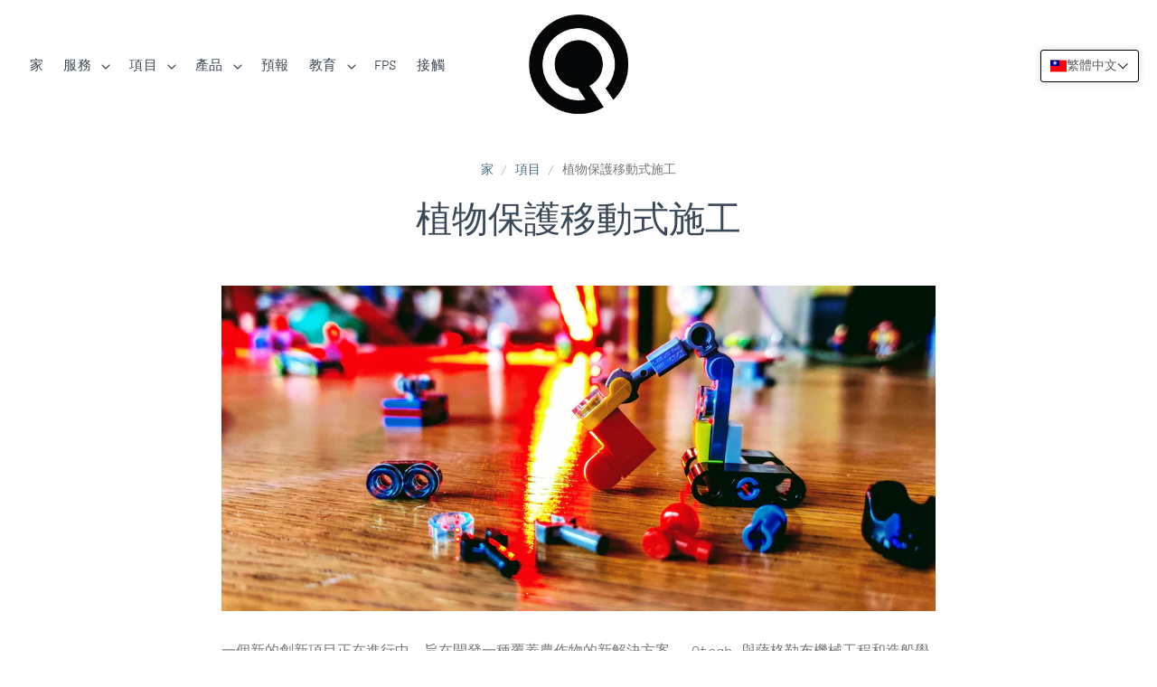

--- FILE ---
content_type: text/html; charset=utf-8
request_url: https://qtech.hr/zh/blogs/projekti/mobilna-konstrukcija-za-zastitu-nasada
body_size: 27947
content:
<!doctype html>
<html class="no-js no-touch" lang="zh-TW">
<head>

  <meta charset="utf-8">
  <meta http-equiv="X-UA-Compatible" content="IE=edge,chrome=1">
  <meta name="viewport" content="width=device-width,initial-scale=1" />

  <!-- Preconnect Domains -->
  <link rel="preconnect" href="https://cdn.shopify.com" crossorigin>
  <link rel="preconnect" href="https://fonts.shopify.com" crossorigin>
  <link rel="preconnect" href="https://monorail-edge.shopifysvc.com">

  <!-- Preload Assets -->
  <link rel="preload" href="//qtech.hr/cdn/shop/t/16/assets/theme.css?v=34233066677002844251759331906" as="style">
  <link rel="preload" href="//qtech.hr/cdn/shop/t/16/assets/pacific.js?v=126218135023068652191644239244" as="script">

  <title>植物保護移動式施工&ndash; QTECH
</title>

  
    <meta name="description" content="一個新的創新項目正在進行中，旨在開發一種覆蓋農作物的新解決方案。 Qtech 與薩格勒布機械工程和造船學院合作實施的項目旨在創建一個新系統，該系統將根據生產需求更有效地配置作物區域。該項目仍處於早期階段，但團隊相信新系統在耐用性、隔熱性和物理阻力方面將比市場上現有的解決方案更先進。此外，新系統將更易於組裝和拆卸，並且更具成本效益。移動作物保護結構將由 Qtech 和 Drvoplast 開發的新軟件系統管理。該系統將根據天氣條件自動打開和關閉包層，並且可以通過移動設備或計算機輕鬆控制。新作物保護技術的發展對農業的未來至關重要。到 2050 年，全球人口預計將達到 97 億，對糧食的需求將繼續增加，這給農民帶來了用更少資源生產更多產品" />
  

  
    <link rel="shortcut icon" href="//qtech.hr/cdn/shop/files/Q_270219b1-0e25-46b1-98a3-1c43ab2052a4_32x32.jpg?v=1639961264" type="image/png" />
  

  
    <link rel="canonical" href="https://qtech.hr/zh/blogs/projekti/mobilna-konstrukcija-za-zastitu-nasada" />
  

  <script>window.performance && window.performance.mark && window.performance.mark('shopify.content_for_header.start');</script><meta name="google-site-verification" content="dpKbIco_j1AT4vZEwimB_-EmGCHjL0D1L_r7rVw-kE4">
<meta name="facebook-domain-verification" content="rdp6bmcj6ox9tfcrknms0ngzxl51eo">
<meta name="facebook-domain-verification" content="ujj0a7l0xz2f34soqazjmllkh7jh2u">
<meta id="shopify-digital-wallet" name="shopify-digital-wallet" content="/24697143/digital_wallets/dialog">
<meta name="shopify-checkout-api-token" content="012a2a8c77369acc6c07a4b52ba0989f">
<meta id="in-context-paypal-metadata" data-shop-id="24697143" data-venmo-supported="false" data-environment="production" data-locale="en_US" data-paypal-v4="true" data-currency="EUR">
<link rel="alternate" type="application/atom+xml" title="Feed" href="/zh/blogs/projekti.atom" />
<link rel="alternate" hreflang="x-default" href="https://qtech.hr/blogs/projekti/mobilna-konstrukcija-za-zastitu-nasada">
<link rel="alternate" hreflang="af" href="https://qtech.hr/af/blogs/projekti/mobilna-konstrukcija-za-zastitu-nasada">
<link rel="alternate" hreflang="sk" href="https://qtech.hr/sk/blogs/projekti/mobilna-konstrukcija-za-zastitu-nasada">
<link rel="alternate" hreflang="ro" href="https://qtech.hr/ro/blogs/projekti/mobilna-konstrukcija-za-zastitu-nasada">
<link rel="alternate" hreflang="bg" href="https://qtech.hr/bg/blogs/projekti/mobilna-konstrukcija-za-zastitu-nasada">
<link rel="alternate" hreflang="en" href="https://qtech.hr/en/blogs/projekti/mobilna-konstrukcija-za-zastitu-nasada">
<link rel="alternate" hreflang="fr" href="https://qtech.hr/fr/blogs/projekti/mobilna-konstrukcija-za-zastitu-nasada">
<link rel="alternate" hreflang="de" href="https://qtech.hr/de/blogs/projekti/mobilna-konstrukcija-za-zastitu-nasada">
<link rel="alternate" hreflang="vi" href="https://qtech.hr/vi/blogs/projekti/mobilna-konstrukcija-za-zastitu-nasada">
<link rel="alternate" hreflang="es" href="https://qtech.hr/es/blogs/projekti/mobilna-konstrukcija-za-zastitu-nasada">
<link rel="alternate" hreflang="it" href="https://qtech.hr/it/blogs/projekti/mobilna-konstrukcija-za-zastitu-nasada">
<link rel="alternate" hreflang="ko" href="https://qtech.hr/ko/blogs/projekti/mobilna-konstrukcija-za-zastitu-nasada">
<link rel="alternate" hreflang="hu" href="https://qtech.hr/hu/blogs/projekti/mobilna-konstrukcija-za-zastitu-nasada">
<link rel="alternate" hreflang="ja" href="https://qtech.hr/ja/blogs/projekti/mobilna-konstrukcija-za-zastitu-nasada">
<link rel="alternate" hreflang="pt" href="https://qtech.hr/pt/blogs/projekti/mobilna-konstrukcija-za-zastitu-nasada">
<link rel="alternate" hreflang="uk" href="https://qtech.hr/uk/blogs/projekti/mobilna-konstrukcija-za-zastitu-nasada">
<link rel="alternate" hreflang="ru" href="https://qtech.hr/ru/blogs/projekti/mobilna-konstrukcija-za-zastitu-nasada">
<link rel="alternate" hreflang="he" href="https://qtech.hr/he/blogs/projekti/mobilna-konstrukcija-za-zastitu-nasada">
<link rel="alternate" hreflang="pl" href="https://qtech.hr/pl/blogs/projekti/mobilna-konstrukcija-za-zastitu-nasada">
<script async="async" src="/checkouts/internal/preloads.js?locale=zh-HR"></script>
<script id="shopify-features" type="application/json">{"accessToken":"012a2a8c77369acc6c07a4b52ba0989f","betas":["rich-media-storefront-analytics"],"domain":"qtech.hr","predictiveSearch":true,"shopId":24697143,"locale":"zh-tw"}</script>
<script>var Shopify = Shopify || {};
Shopify.shop = "torbehr.myshopify.com";
Shopify.locale = "zh-TW";
Shopify.currency = {"active":"EUR","rate":"1.0"};
Shopify.country = "HR";
Shopify.theme = {"name":"Pacific 2.0 Qtech 2022","id":121337479266,"schema_name":"Pacific","schema_version":"5.0.1","theme_store_id":705,"role":"main"};
Shopify.theme.handle = "null";
Shopify.theme.style = {"id":null,"handle":null};
Shopify.cdnHost = "qtech.hr/cdn";
Shopify.routes = Shopify.routes || {};
Shopify.routes.root = "/zh/";</script>
<script type="module">!function(o){(o.Shopify=o.Shopify||{}).modules=!0}(window);</script>
<script>!function(o){function n(){var o=[];function n(){o.push(Array.prototype.slice.apply(arguments))}return n.q=o,n}var t=o.Shopify=o.Shopify||{};t.loadFeatures=n(),t.autoloadFeatures=n()}(window);</script>
<script id="shop-js-analytics" type="application/json">{"pageType":"article"}</script>
<script defer="defer" async type="module" src="//qtech.hr/cdn/shopifycloud/shop-js/modules/v2/client.init-shop-cart-sync_GkoF2-uO.zh-TW.esm.js"></script>
<script defer="defer" async type="module" src="//qtech.hr/cdn/shopifycloud/shop-js/modules/v2/chunk.common_DQK-VgG4.esm.js"></script>
<script type="module">
  await import("//qtech.hr/cdn/shopifycloud/shop-js/modules/v2/client.init-shop-cart-sync_GkoF2-uO.zh-TW.esm.js");
await import("//qtech.hr/cdn/shopifycloud/shop-js/modules/v2/chunk.common_DQK-VgG4.esm.js");

  window.Shopify.SignInWithShop?.initShopCartSync?.({"fedCMEnabled":true,"windoidEnabled":true});

</script>
<script>(function() {
  var isLoaded = false;
  function asyncLoad() {
    if (isLoaded) return;
    isLoaded = true;
    var urls = ["https:\/\/sapp.multivariants.com\/gate\/out\/sys\/js\/init.js?shop=torbehr.myshopify.com","\/\/cdn.shopify.com\/proxy\/cf8836f2f03ec5b01b0135a4cfb856389a33aaad2e4c99dad2c0d321a3b9cc1b\/static.cdn.printful.com\/static\/js\/external\/shopify-product-customizer.js?v=0.28\u0026shop=torbehr.myshopify.com\u0026sp-cache-control=cHVibGljLCBtYXgtYWdlPTkwMA"];
    for (var i = 0; i < urls.length; i++) {
      var s = document.createElement('script');
      s.type = 'text/javascript';
      s.async = true;
      s.src = urls[i];
      var x = document.getElementsByTagName('script')[0];
      x.parentNode.insertBefore(s, x);
    }
  };
  if(window.attachEvent) {
    window.attachEvent('onload', asyncLoad);
  } else {
    window.addEventListener('load', asyncLoad, false);
  }
})();</script>
<script id="__st">var __st={"a":24697143,"offset":3600,"reqid":"3c4a4f1b-2d5a-4363-9369-ce6c3108b3fa-1764095137","pageurl":"qtech.hr\/zh\/blogs\/projekti\/mobilna-konstrukcija-za-zastitu-nasada","s":"articles-556000575586","u":"4f61d9e6c273","p":"article","rtyp":"article","rid":556000575586};</script>
<script>window.ShopifyPaypalV4VisibilityTracking = true;</script>
<script id="captcha-bootstrap">!function(){'use strict';const t='contact',e='account',n='new_comment',o=[[t,t],['blogs',n],['comments',n],[t,'customer']],c=[[e,'customer_login'],[e,'guest_login'],[e,'recover_customer_password'],[e,'create_customer']],r=t=>t.map((([t,e])=>`form[action*='/${t}']:not([data-nocaptcha='true']) input[name='form_type'][value='${e}']`)).join(','),a=t=>()=>t?[...document.querySelectorAll(t)].map((t=>t.form)):[];function s(){const t=[...o],e=r(t);return a(e)}const i='password',u='form_key',d=['recaptcha-v3-token','g-recaptcha-response','h-captcha-response',i],f=()=>{try{return window.sessionStorage}catch{return}},m='__shopify_v',_=t=>t.elements[u];function p(t,e,n=!1){try{const o=window.sessionStorage,c=JSON.parse(o.getItem(e)),{data:r}=function(t){const{data:e,action:n}=t;return t[m]||n?{data:e,action:n}:{data:t,action:n}}(c);for(const[e,n]of Object.entries(r))t.elements[e]&&(t.elements[e].value=n);n&&o.removeItem(e)}catch(o){console.error('form repopulation failed',{error:o})}}const l='form_type',E='cptcha';function T(t){t.dataset[E]=!0}const w=window,h=w.document,L='Shopify',v='ce_forms',y='captcha';let A=!1;((t,e)=>{const n=(g='f06e6c50-85a8-45c8-87d0-21a2b65856fe',I='https://cdn.shopify.com/shopifycloud/storefront-forms-hcaptcha/ce_storefront_forms_captcha_hcaptcha.v1.5.2.iife.js',D={infoText:'已受到 hCaptcha 保護',privacyText:'隱私',termsText:'條款'},(t,e,n)=>{const o=w[L][v],c=o.bindForm;if(c)return c(t,g,e,D).then(n);var r;o.q.push([[t,g,e,D],n]),r=I,A||(h.body.append(Object.assign(h.createElement('script'),{id:'captcha-provider',async:!0,src:r})),A=!0)});var g,I,D;w[L]=w[L]||{},w[L][v]=w[L][v]||{},w[L][v].q=[],w[L][y]=w[L][y]||{},w[L][y].protect=function(t,e){n(t,void 0,e),T(t)},Object.freeze(w[L][y]),function(t,e,n,w,h,L){const[v,y,A,g]=function(t,e,n){const i=e?o:[],u=t?c:[],d=[...i,...u],f=r(d),m=r(i),_=r(d.filter((([t,e])=>n.includes(e))));return[a(f),a(m),a(_),s()]}(w,h,L),I=t=>{const e=t.target;return e instanceof HTMLFormElement?e:e&&e.form},D=t=>v().includes(t);t.addEventListener('submit',(t=>{const e=I(t);if(!e)return;const n=D(e)&&!e.dataset.hcaptchaBound&&!e.dataset.recaptchaBound,o=_(e),c=g().includes(e)&&(!o||!o.value);(n||c)&&t.preventDefault(),c&&!n&&(function(t){try{if(!f())return;!function(t){const e=f();if(!e)return;const n=_(t);if(!n)return;const o=n.value;o&&e.removeItem(o)}(t);const e=Array.from(Array(32),(()=>Math.random().toString(36)[2])).join('');!function(t,e){_(t)||t.append(Object.assign(document.createElement('input'),{type:'hidden',name:u})),t.elements[u].value=e}(t,e),function(t,e){const n=f();if(!n)return;const o=[...t.querySelectorAll(`input[type='${i}']`)].map((({name:t})=>t)),c=[...d,...o],r={};for(const[a,s]of new FormData(t).entries())c.includes(a)||(r[a]=s);n.setItem(e,JSON.stringify({[m]:1,action:t.action,data:r}))}(t,e)}catch(e){console.error('failed to persist form',e)}}(e),e.submit())}));const S=(t,e)=>{t&&!t.dataset[E]&&(n(t,e.some((e=>e===t))),T(t))};for(const o of['focusin','change'])t.addEventListener(o,(t=>{const e=I(t);D(e)&&S(e,y())}));const B=e.get('form_key'),M=e.get(l),P=B&&M;t.addEventListener('DOMContentLoaded',(()=>{const t=y();if(P)for(const e of t)e.elements[l].value===M&&p(e,B);[...new Set([...A(),...v().filter((t=>'true'===t.dataset.shopifyCaptcha))])].forEach((e=>S(e,t)))}))}(h,new URLSearchParams(w.location.search),n,t,e,['guest_login'])})(!0,!0)}();</script>
<script integrity="sha256-52AcMU7V7pcBOXWImdc/TAGTFKeNjmkeM1Pvks/DTgc=" data-source-attribution="shopify.loadfeatures" defer="defer" src="//qtech.hr/cdn/shopifycloud/storefront/assets/storefront/load_feature-81c60534.js" crossorigin="anonymous"></script>
<script data-source-attribution="shopify.dynamic_checkout.dynamic.init">var Shopify=Shopify||{};Shopify.PaymentButton=Shopify.PaymentButton||{isStorefrontPortableWallets:!0,init:function(){window.Shopify.PaymentButton.init=function(){};var t=document.createElement("script");t.src="https://qtech.hr/cdn/shopifycloud/portable-wallets/latest/portable-wallets.zh-tw.js",t.type="module",document.head.appendChild(t)}};
</script>
<script data-source-attribution="shopify.dynamic_checkout.buyer_consent">
  function portableWalletsHideBuyerConsent(e){var t=document.getElementById("shopify-buyer-consent"),n=document.getElementById("shopify-subscription-policy-button");t&&n&&(t.classList.add("hidden"),t.setAttribute("aria-hidden","true"),n.removeEventListener("click",e))}function portableWalletsShowBuyerConsent(e){var t=document.getElementById("shopify-buyer-consent"),n=document.getElementById("shopify-subscription-policy-button");t&&n&&(t.classList.remove("hidden"),t.removeAttribute("aria-hidden"),n.addEventListener("click",e))}window.Shopify?.PaymentButton&&(window.Shopify.PaymentButton.hideBuyerConsent=portableWalletsHideBuyerConsent,window.Shopify.PaymentButton.showBuyerConsent=portableWalletsShowBuyerConsent);
</script>
<script data-source-attribution="shopify.dynamic_checkout.cart.bootstrap">document.addEventListener("DOMContentLoaded",(function(){function t(){return document.querySelector("shopify-accelerated-checkout-cart, shopify-accelerated-checkout")}if(t())Shopify.PaymentButton.init();else{new MutationObserver((function(e,n){t()&&(Shopify.PaymentButton.init(),n.disconnect())})).observe(document.body,{childList:!0,subtree:!0})}}));
</script>
<link id="shopify-accelerated-checkout-styles" rel="stylesheet" media="screen" href="https://qtech.hr/cdn/shopifycloud/portable-wallets/latest/accelerated-checkout-backwards-compat.css" crossorigin="anonymous">
<style id="shopify-accelerated-checkout-cart">
        #shopify-buyer-consent {
  margin-top: 1em;
  display: inline-block;
  width: 100%;
}

#shopify-buyer-consent.hidden {
  display: none;
}

#shopify-subscription-policy-button {
  background: none;
  border: none;
  padding: 0;
  text-decoration: underline;
  font-size: inherit;
  cursor: pointer;
}

#shopify-subscription-policy-button::before {
  box-shadow: none;
}

      </style>

<script>window.performance && window.performance.mark && window.performance.mark('shopify.content_for_header.end');</script>

  
  















<meta property="og:site_name" content="QTECH">
<meta property="og:url" content="https://qtech.hr/zh/blogs/projekti/mobilna-konstrukcija-za-zastitu-nasada">
<meta property="og:title" content="植物保護移動式施工">
<meta property="og:type" content="article">
<meta property="og:description" content="一個新的創新項目正在進行中，旨在開發一種覆蓋農作物的新解決方案。 Qtech 與薩格勒布機械工程和造船學院合作實施的項目旨在創建一個新系統，該系統將根據生產需求更有效地配置作物區域。該項目仍處於早期階段，但團隊相信新系統在耐用性、隔熱性和物理阻力方面將比市場上現有的解決方案更先進。此外，新系統將更易於組裝和拆卸，並且更具成本效益。移動作物保護結構將由 Qtech 和 Drvoplast 開發的新軟件系統管理。該系統將根據天氣條件自動打開和關閉包層，並且可以通過移動設備或計算機輕鬆控制。新作物保護技術的發展對農業的未來至關重要。到 2050 年，全球人口預計將達到 97 億，對糧食的需求將繼續增加，這給農民帶來了用更少資源生產更多產品的壓力。這就是為什麼這個開源項目需要你的支持。如果您是農民、農業工程師或只是對農業的未來感興趣的人，請考慮加入這個項目。您的支持將有助於開發這個創新的新系統，並將其提供給世界各地的農民。
 
">


  <meta property="article:published_time" content="2022-07-12 12:23:00 +0200">
  <meta property="article:author" content="Ivan Jovic">

  



    
    
    

    
    
    <meta
      property="og:image"
      content="https://qtech.hr/cdn/shop/articles/Drvoplast_Maslacak_mobilizacija_Qtech_1382x630.jpg?v=1657621447"
    />
    <meta
      property="og:image:secure_url"
      content="https://qtech.hr/cdn/shop/articles/Drvoplast_Maslacak_mobilizacija_Qtech_1382x630.jpg?v=1657621447"
    />
    <meta property="og:image:width" content="1382" />
    <meta property="og:image:height" content="630" />
    
    
    <meta property="og:image:alt" content="Mobilna konstrukcija za zaštitu nasada" />
  









  <meta name="twitter:site" content="@FPSantifrost">








<meta name="twitter:title" content="植物保護移動式施工">
<meta name="twitter:description" content="一個新的創新項目正在進行中，旨在開發一種覆蓋農作物的新解決方案。 Qtech 與薩格勒布機械工程和造船學院合作實施的項目旨在創建一個新系統，該系統將根據生產需求更有效地配置作物區域。該項目仍處於早期階段，但團隊相信新系統在耐用性、隔熱性和物理阻力方面將比市場上現有的解決方案更先進。此外，新系統將更易於組裝和拆卸，並且更具成本效益。移動作物保護結構將由 Qtech 和 Drvoplast 開發的新軟件系統管理。該系統將根據天氣條件自動打開和關閉包層，並且可以通過移動設備或計算機輕鬆控制。新作物保護技術的發展對農業的未來至關重要。到 2050 年，全球人口預計將達到 97 億，對糧食的需求將繼續增加，這給農民帶來了用更少資源生產更多產品">


    
    
    
      
      
      <meta name="twitter:card" content="summary_large_image">
    
    
    <meta
      property="twitter:image"
      content="https://qtech.hr/cdn/shop/articles/Drvoplast_Maslacak_mobilizacija_Qtech_1200x600_crop_center.jpg?v=1657621447"
    />
    <meta property="twitter:image:width" content="1200" />
    <meta property="twitter:image:height" content="600" />
    
    
    <meta property="twitter:image:alt" content="Mobilna konstrukcija za zaštitu nasada" />
  


  <!-- Theme CSS -->
  <link rel="stylesheet" href="//qtech.hr/cdn/shop/t/16/assets/theme.css?v=34233066677002844251759331906">

  <!-- Theme object -->
  
  <script>
  
    window.Shop = {};
  
    Shop.cartQuantityError = {
      title: "不可用",
      message: "你只能擁有 ** quantity ** ** title ** 在您的購物車中。",
      button: "好吧",
    };
  
    Shop.moneyFormat = "€{{amount_with_comma_separator}}";
  
    
  
    
  
    
  
    window.Theme = {
      version: '5.0.1',
      name: 'Pacific',
      routes: {
        "root_url": "/zh",
        "account_url": "/zh/account",
        "account_login_url": "/zh/account/login",
        "account_logout_url": "/zh/account/logout",
        "account_register_url": "/zh/account/register",
        "account_addresses_url": "/zh/account/addresses",
        "collections_url": "/zh/collections",
        "all_products_collection_url": "/zh/collections/all",
        "search_url": "/zh/search",
        "cart_url": "/zh/cart",
        "cart_add_url": "/zh/cart/add",
        "cart_change_url": "/zh/cart/change",
        "cart_clear_url": "/zh/cart/clear",
        "product_recommendations_url": "/zh/recommendations/products"
      }
    };
  </script>
  


<!-- BEGIN app block: shopify://apps/t-lab-ai-language-translate/blocks/language_switcher/b5b83690-efd4-434d-8c6a-a5cef4019faf --><!-- BEGIN app snippet: switcher_styling -->

<link href="//cdn.shopify.com/extensions/019abb32-d929-74ae-a8e8-09f431ec8873/snippets-287/assets/advanced-switcher.css" rel="stylesheet" type="text/css" media="all" />

<style>
  .tl-switcher-container.tl-custom-position {
    border-width: 1px;
    border-style: solid;
    border-color: #000000;
    background-color: #ffffff;
  }

  .tl-custom-position.top-right {
    top: 55px;
    right: 20px;
    bottom: auto;
    left: auto;
  }

  .tl-custom-position.top-left {
    top: 55px;
    right: auto;
    bottom: auto;
    left: 20px;
  }

  .tl-custom-position.bottom-left {
    position: fixed;
    top: auto;
    right: auto;
    bottom: 20px;
    left: 20px;
  }

  .tl-custom-position.bottom-right {
    position: fixed;
    top: auto;
    right: 20px;
    bottom: 20px;
    left: auto;
  }

  .tl-custom-position > div {
    font-size: 14px;
    color: #5c5c5c;
  }

  .tl-custom-position .tl-label {
    color: #5c5c5c;
  }

  .tl-dropdown,
  .tl-overlay,
  .tl-options {
    display: none;
  }

  .tl-dropdown.bottom-right,
  .tl-dropdown.bottom-left {
    bottom: 100%;
    top: auto;
  }

  .tl-dropdown.top-right,
  .tl-dropdown.bottom-right {
    right: 0;
    left: auto;
  }

  .tl-options.bottom-right,
  .tl-options.bottom-left {
    bottom: 100%;
    top: auto;
  }

  .tl-options.top-right,
  .tl-options.bottom-right {
    right: 0;
    left: auto;
  }

  div:not(.tl-inner) > .tl-switcher .tl-select,
  div.tl-selections {
    border-width: 0px;
  }

  

  
</style>
<!-- END app snippet -->

<script type="text/template" id="tl-switcher-template">
  <div class="tl-switcher-container hidden top-right">
    
        <!-- BEGIN app snippet: language_form --><div class="tl-switcher tl-language"><form method="post" action="/zh/localization" id="localization_form" accept-charset="UTF-8" class="shopify-localization-form" enctype="multipart/form-data"><input type="hidden" name="form_type" value="localization" /><input type="hidden" name="utf8" value="✓" /><input type="hidden" name="_method" value="put" /><input type="hidden" name="return_to" value="/zh/blogs/projekti/mobilna-konstrukcija-za-zastitu-nasada" />
    <div class="tl-select">
      
          <img
            class="tl-flag"
            loading="lazy"
            width="20"
            height="18"
            alt="Language switcher country flag for 繁體中文"
            src="https://cdn.shopify.com/extensions/019abb32-d929-74ae-a8e8-09f431ec8873/snippets-287/assets/tw.svg"
          >
            <span class="tl-label tl-name">繁體中文</span>
      
    </div>
    <ul class="tl-options top-right" role="list">
      
          <li
            class="tl-option "
            data-value="hr-HR"
          >
              <img
                class="tl-flag"
                loading="lazy"
                width="20"
                height="18"
                alt="Language dropdown option country flag for hrvatski"
                src="https://cdn.shopify.com/extensions/019abb32-d929-74ae-a8e8-09f431ec8873/snippets-287/assets/hr.svg"
              >
                <span class="tl-label tl-name" for="hrvatski">hrvatski</span>
          </li>
          <li
            class="tl-option "
            data-value="af"
          >
              <img
                class="tl-flag"
                loading="lazy"
                width="20"
                height="18"
                alt="Language dropdown option country flag for Afrikaans"
                src="https://cdn.shopify.com/extensions/019abb32-d929-74ae-a8e8-09f431ec8873/snippets-287/assets/za.svg"
              >
                <span class="tl-label tl-name" for="Afrikaans">Afrikaans</span>
          </li>
          <li
            class="tl-option "
            data-value="sk"
          >
              <img
                class="tl-flag"
                loading="lazy"
                width="20"
                height="18"
                alt="Language dropdown option country flag for slovenčina"
                src="https://cdn.shopify.com/extensions/019abb32-d929-74ae-a8e8-09f431ec8873/snippets-287/assets/sk.svg"
              >
                <span class="tl-label tl-name" for="slovenčina">slovenčina</span>
          </li>
          <li
            class="tl-option "
            data-value="ro"
          >
              <img
                class="tl-flag"
                loading="lazy"
                width="20"
                height="18"
                alt="Language dropdown option country flag for română"
                src="https://cdn.shopify.com/extensions/019abb32-d929-74ae-a8e8-09f431ec8873/snippets-287/assets/ro.svg"
              >
                <span class="tl-label tl-name" for="română">română</span>
          </li>
          <li
            class="tl-option "
            data-value="bg"
          >
              <img
                class="tl-flag"
                loading="lazy"
                width="20"
                height="18"
                alt="Language dropdown option country flag for български"
                src="https://cdn.shopify.com/extensions/019abb32-d929-74ae-a8e8-09f431ec8873/snippets-287/assets/bg.svg"
              >
                <span class="tl-label tl-name" for="български">български</span>
          </li>
          <li
            class="tl-option "
            data-value="en"
          >
              <img
                class="tl-flag"
                loading="lazy"
                width="20"
                height="18"
                alt="Language dropdown option country flag for English"
                src="https://cdn.shopify.com/extensions/019abb32-d929-74ae-a8e8-09f431ec8873/snippets-287/assets/gb.svg"
              >
                <span class="tl-label tl-name" for="English">English</span>
          </li>
          <li
            class="tl-option "
            data-value="fr"
          >
              <img
                class="tl-flag"
                loading="lazy"
                width="20"
                height="18"
                alt="Language dropdown option country flag for français"
                src="https://cdn.shopify.com/extensions/019abb32-d929-74ae-a8e8-09f431ec8873/snippets-287/assets/fr.svg"
              >
                <span class="tl-label tl-name" for="français">français</span>
          </li>
          <li
            class="tl-option "
            data-value="de"
          >
              <img
                class="tl-flag"
                loading="lazy"
                width="20"
                height="18"
                alt="Language dropdown option country flag for Deutsch"
                src="https://cdn.shopify.com/extensions/019abb32-d929-74ae-a8e8-09f431ec8873/snippets-287/assets/de.svg"
              >
                <span class="tl-label tl-name" for="Deutsch">Deutsch</span>
          </li>
          <li
            class="tl-option active"
            data-value="zh-TW"
          >
              <img
                class="tl-flag"
                loading="lazy"
                width="20"
                height="18"
                alt="Language dropdown option country flag for 繁體中文"
                src="https://cdn.shopify.com/extensions/019abb32-d929-74ae-a8e8-09f431ec8873/snippets-287/assets/tw.svg"
              >
                <span class="tl-label tl-name" for="繁體中文">繁體中文</span>
          </li>
          <li
            class="tl-option "
            data-value="vi"
          >
              <img
                class="tl-flag"
                loading="lazy"
                width="20"
                height="18"
                alt="Language dropdown option country flag for Tiếng Việt"
                src="https://cdn.shopify.com/extensions/019abb32-d929-74ae-a8e8-09f431ec8873/snippets-287/assets/vn.svg"
              >
                <span class="tl-label tl-name" for="Tiếng Việt">Tiếng Việt</span>
          </li>
          <li
            class="tl-option "
            data-value="es"
          >
              <img
                class="tl-flag"
                loading="lazy"
                width="20"
                height="18"
                alt="Language dropdown option country flag for Español"
                src="https://cdn.shopify.com/extensions/019abb32-d929-74ae-a8e8-09f431ec8873/snippets-287/assets/es.svg"
              >
                <span class="tl-label tl-name" for="Español">Español</span>
          </li>
          <li
            class="tl-option "
            data-value="it"
          >
              <img
                class="tl-flag"
                loading="lazy"
                width="20"
                height="18"
                alt="Language dropdown option country flag for Italiano"
                src="https://cdn.shopify.com/extensions/019abb32-d929-74ae-a8e8-09f431ec8873/snippets-287/assets/it.svg"
              >
                <span class="tl-label tl-name" for="Italiano">Italiano</span>
          </li>
          <li
            class="tl-option "
            data-value="ko"
          >
              <img
                class="tl-flag"
                loading="lazy"
                width="20"
                height="18"
                alt="Language dropdown option country flag for 한국어"
                src="https://cdn.shopify.com/extensions/019abb32-d929-74ae-a8e8-09f431ec8873/snippets-287/assets/kr.svg"
              >
                <span class="tl-label tl-name" for="한국어">한국어</span>
          </li>
          <li
            class="tl-option "
            data-value="hu"
          >
              <img
                class="tl-flag"
                loading="lazy"
                width="20"
                height="18"
                alt="Language dropdown option country flag for magyar"
                src="https://cdn.shopify.com/extensions/019abb32-d929-74ae-a8e8-09f431ec8873/snippets-287/assets/hu.svg"
              >
                <span class="tl-label tl-name" for="magyar">magyar</span>
          </li>
          <li
            class="tl-option "
            data-value="ja"
          >
              <img
                class="tl-flag"
                loading="lazy"
                width="20"
                height="18"
                alt="Language dropdown option country flag for 日本語"
                src="https://cdn.shopify.com/extensions/019abb32-d929-74ae-a8e8-09f431ec8873/snippets-287/assets/jp.svg"
              >
                <span class="tl-label tl-name" for="日本語">日本語</span>
          </li>
          <li
            class="tl-option "
            data-value="pt-PT"
          >
              <img
                class="tl-flag"
                loading="lazy"
                width="20"
                height="18"
                alt="Language dropdown option country flag for português"
                src="https://cdn.shopify.com/extensions/019abb32-d929-74ae-a8e8-09f431ec8873/snippets-287/assets/pt.svg"
              >
                <span class="tl-label tl-name" for="português">português</span>
          </li>
          <li
            class="tl-option "
            data-value="uk"
          >
              <img
                class="tl-flag"
                loading="lazy"
                width="20"
                height="18"
                alt="Language dropdown option country flag for українська"
                src="https://cdn.shopify.com/extensions/019abb32-d929-74ae-a8e8-09f431ec8873/snippets-287/assets/ua.svg"
              >
                <span class="tl-label tl-name" for="українська">українська</span>
          </li>
          <li
            class="tl-option "
            data-value="ru"
          >
              <img
                class="tl-flag"
                loading="lazy"
                width="20"
                height="18"
                alt="Language dropdown option country flag for русский"
                src="https://cdn.shopify.com/extensions/019abb32-d929-74ae-a8e8-09f431ec8873/snippets-287/assets/ru.svg"
              >
                <span class="tl-label tl-name" for="русский">русский</span>
          </li>
          <li
            class="tl-option "
            data-value="he"
          >
              <img
                class="tl-flag"
                loading="lazy"
                width="20"
                height="18"
                alt="Language dropdown option country flag for עברית"
                src="https://cdn.shopify.com/extensions/019abb32-d929-74ae-a8e8-09f431ec8873/snippets-287/assets/il.svg"
              >
                <span class="tl-label tl-name" for="עברית">עברית</span>
          </li>
          <li
            class="tl-option "
            data-value="pl"
          >
              <img
                class="tl-flag"
                loading="lazy"
                width="20"
                height="18"
                alt="Language dropdown option country flag for Polski"
                src="https://cdn.shopify.com/extensions/019abb32-d929-74ae-a8e8-09f431ec8873/snippets-287/assets/pl.svg"
              >
                <span class="tl-label tl-name" for="Polski">Polski</span>
          </li>
      
    </ul>
    <input type="hidden" name="country_code" value="HR">
    <input type="hidden" name="language_code" value="zh-TW"></form>
</div>
<!-- END app snippet -->

      
    <!-- BEGIN app snippet: language_form2 --><div class="tl-languages-unwrap" style="display: none;"><form method="post" action="/zh/localization" id="localization_form" accept-charset="UTF-8" class="shopify-localization-form" enctype="multipart/form-data"><input type="hidden" name="form_type" value="localization" /><input type="hidden" name="utf8" value="✓" /><input type="hidden" name="_method" value="put" /><input type="hidden" name="return_to" value="/zh/blogs/projekti/mobilna-konstrukcija-za-zastitu-nasada" />
    <ul class="tl-options" role="list">
      
          <li
            class="tl-option "
            data-value="hr-HR"
          >
                <span class="tl-label tl-name" for="hrvatski">hrvatski</span>
          </li>
          <li
            class="tl-option "
            data-value="af"
          >
                <span class="tl-label tl-name" for="Afrikaans">Afrikaans</span>
          </li>
          <li
            class="tl-option "
            data-value="sk"
          >
                <span class="tl-label tl-name" for="slovenčina">slovenčina</span>
          </li>
          <li
            class="tl-option "
            data-value="ro"
          >
                <span class="tl-label tl-name" for="română">română</span>
          </li>
          <li
            class="tl-option "
            data-value="bg"
          >
                <span class="tl-label tl-name" for="български">български</span>
          </li>
          <li
            class="tl-option "
            data-value="en"
          >
                <span class="tl-label tl-name" for="English">English</span>
          </li>
          <li
            class="tl-option "
            data-value="fr"
          >
                <span class="tl-label tl-name" for="français">français</span>
          </li>
          <li
            class="tl-option "
            data-value="de"
          >
                <span class="tl-label tl-name" for="Deutsch">Deutsch</span>
          </li>
          <li
            class="tl-option active"
            data-value="zh-TW"
          >
                <span class="tl-label tl-name" for="繁體中文">繁體中文</span>
          </li>
          <li
            class="tl-option "
            data-value="vi"
          >
                <span class="tl-label tl-name" for="Tiếng Việt">Tiếng Việt</span>
          </li>
          <li
            class="tl-option "
            data-value="es"
          >
                <span class="tl-label tl-name" for="Español">Español</span>
          </li>
          <li
            class="tl-option "
            data-value="it"
          >
                <span class="tl-label tl-name" for="Italiano">Italiano</span>
          </li>
          <li
            class="tl-option "
            data-value="ko"
          >
                <span class="tl-label tl-name" for="한국어">한국어</span>
          </li>
          <li
            class="tl-option "
            data-value="hu"
          >
                <span class="tl-label tl-name" for="magyar">magyar</span>
          </li>
          <li
            class="tl-option "
            data-value="ja"
          >
                <span class="tl-label tl-name" for="日本語">日本語</span>
          </li>
          <li
            class="tl-option "
            data-value="pt-PT"
          >
                <span class="tl-label tl-name" for="português">português</span>
          </li>
          <li
            class="tl-option "
            data-value="uk"
          >
                <span class="tl-label tl-name" for="українська">українська</span>
          </li>
          <li
            class="tl-option "
            data-value="ru"
          >
                <span class="tl-label tl-name" for="русский">русский</span>
          </li>
          <li
            class="tl-option "
            data-value="he"
          >
                <span class="tl-label tl-name" for="עברית">עברית</span>
          </li>
          <li
            class="tl-option "
            data-value="pl"
          >
                <span class="tl-label tl-name" for="Polski">Polski</span>
          </li>
      
    </ul>
    <input type="hidden" name="country_code" value="HR">
    <input type="hidden" name="language_code" value="zh-TW"></form>
</div>
<!-- END app snippet -->
  </div>
</script>

<!-- BEGIN app snippet: switcher_init_script --><script>
  "use strict";
  (()=>{let s="tlSwitcherReady",l="hidden";function c(i,r,t=0){var e=i.map(function(e){return document.querySelector(e)});if(e.every(function(e){return!!e}))r(e);else{let e=new MutationObserver(function(e,t){var n=i.map(function(e){return document.querySelector(e)});n.every(function(e){return!!e})&&(t.disconnect(),r(n))});e.observe(document.documentElement,{childList:!0,subtree:!0}),0<t&&setTimeout(function(){e.disconnect()},t)}}let a=function(c,a){return function(t){var n=t[0],i=t[1];if(n&&i){var r=n.cloneNode(!0);let e=!1;switch(a){case"before":var o=i.parentElement;o&&(o.insertBefore(r,i),e=!0);break;case"after":o=i.parentElement;o&&(o.insertBefore(r,i.nextSibling),e=!0);break;case"in-element-prepend":o=i.firstChild;i.insertBefore(r,o),e=!0;break;case"in-element":i.appendChild(r),e=!0}e&&(r instanceof HTMLElement&&(r.classList.add(c),r.classList.remove(l)),t=new CustomEvent(s,{detail:{switcherElement:r}}),document.dispatchEvent(t))}}};function r(e){switch(e.switcherPosition){case"header":t=e.switcherPrototypeSelector,i=e.headerRelativePosition,r=e.mobileRefElement,o=e.mobileRelativePosition,(n=e.headerRefElement)&&n.split(",").map(e=>e.trim()).filter(Boolean).forEach(e=>{c([t,e],a("desktop",i),3e3)}),r&&r.split(",").map(e=>e.trim()).filter(Boolean).forEach(e=>{c([t,e],a("mobile",o))});break;case"custom":n=e.switcherPrototypeSelector,(n=document.querySelector(n))&&(n.classList.add("tl-custom-position"),n.classList.remove(l),n=new CustomEvent(s,{detail:{switcherElement:n}}),document.dispatchEvent(n))}var t,n,i,r,o}void 0===window.TranslationLab&&(window.TranslationLab={}),window.TranslationLab.Switcher={configure:function(i){c(["body"],e=>{var t,n=document.getElementById("tl-switcher-template");n&&((t=document.createElement("div")).innerHTML=n.innerHTML,n=t.querySelector(".tl-switcher-container"))&&(t=n.cloneNode(!0),e[0])&&e[0].appendChild(t),r(i)})}}})();
</script><!-- END app snippet -->

<script>
  (function () {

    var enabledShopCurrenciesJson = '[{"name":"Euro","iso_code":"EUR","symbol":"€"}]';
    var availableCountriesJson = '[{"name":"不丹","iso_code":"BT","currency_code":"EUR"},{"name":"中國","iso_code":"CN","currency_code":"EUR"},{"name":"中非共和國","iso_code":"CF","currency_code":"EUR"},{"name":"丹麥","iso_code":"DK","currency_code":"EUR"},{"name":"亞塞拜然","iso_code":"AZ","currency_code":"EUR"},{"name":"亞美尼亞","iso_code":"AM","currency_code":"EUR"},{"name":"以色列","iso_code":"IL","currency_code":"EUR"},{"name":"伊拉克","iso_code":"IQ","currency_code":"EUR"},{"name":"俄羅斯","iso_code":"RU","currency_code":"EUR"},{"name":"保加利亞","iso_code":"BG","currency_code":"EUR"},{"name":"克羅埃西亞","iso_code":"HR","currency_code":"EUR"},{"name":"冰島","iso_code":"IS","currency_code":"EUR"},{"name":"列支敦斯登","iso_code":"LI","currency_code":"EUR"},{"name":"利比亞","iso_code":"LY","currency_code":"EUR"},{"name":"剛果（布拉薩）","iso_code":"CG","currency_code":"EUR"},{"name":"剛果（金夏沙）","iso_code":"CD","currency_code":"EUR"},{"name":"加彭","iso_code":"GA","currency_code":"EUR"},{"name":"加拿大","iso_code":"CA","currency_code":"EUR"},{"name":"匈牙利","iso_code":"HU","currency_code":"EUR"},{"name":"北馬其頓","iso_code":"MK","currency_code":"EUR"},{"name":"千里達及托巴哥","iso_code":"TT","currency_code":"EUR"},{"name":"南喬治亞與南三明治群島","iso_code":"GS","currency_code":"EUR"},{"name":"南蘇丹","iso_code":"SS","currency_code":"EUR"},{"name":"南非","iso_code":"ZA","currency_code":"EUR"},{"name":"南韓","iso_code":"KR","currency_code":"EUR"},{"name":"卡達","iso_code":"QA","currency_code":"EUR"},{"name":"印尼","iso_code":"ID","currency_code":"EUR"},{"name":"印度","iso_code":"IN","currency_code":"EUR"},{"name":"厄利垂亞","iso_code":"ER","currency_code":"EUR"},{"name":"厄瓜多","iso_code":"EC","currency_code":"EUR"},{"name":"台灣","iso_code":"TW","currency_code":"EUR"},{"name":"史瓦帝尼","iso_code":"SZ","currency_code":"EUR"},{"name":"吉布地","iso_code":"DJ","currency_code":"EUR"},{"name":"吉爾吉斯","iso_code":"KG","currency_code":"EUR"},{"name":"吉里巴斯","iso_code":"KI","currency_code":"EUR"},{"name":"吐瓦魯","iso_code":"TV","currency_code":"EUR"},{"name":"哈薩克","iso_code":"KZ","currency_code":"EUR"},{"name":"哥倫比亞","iso_code":"CO","currency_code":"EUR"},{"name":"哥斯大黎加","iso_code":"CR","currency_code":"EUR"},{"name":"喀麥隆","iso_code":"CM","currency_code":"EUR"},{"name":"喬治亞","iso_code":"GE","currency_code":"EUR"},{"name":"土克斯及開科斯群島","iso_code":"TC","currency_code":"EUR"},{"name":"土庫曼","iso_code":"TM","currency_code":"EUR"},{"name":"土耳其","iso_code":"TR","currency_code":"EUR"},{"name":"坦尚尼亞","iso_code":"TZ","currency_code":"EUR"},{"name":"埃及","iso_code":"EG","currency_code":"EUR"},{"name":"塔吉克","iso_code":"TJ","currency_code":"EUR"},{"name":"塞內加爾","iso_code":"SN","currency_code":"EUR"},{"name":"塞席爾","iso_code":"SC","currency_code":"EUR"},{"name":"塞爾維亞","iso_code":"RS","currency_code":"EUR"},{"name":"墨西哥","iso_code":"MX","currency_code":"EUR"},{"name":"多哥","iso_code":"TG","currency_code":"EUR"},{"name":"多明尼加共和國","iso_code":"DO","currency_code":"EUR"},{"name":"多米尼克","iso_code":"DM","currency_code":"EUR"},{"name":"奈及利亞","iso_code":"NG","currency_code":"EUR"},{"name":"奧地利","iso_code":"AT","currency_code":"EUR"},{"name":"奧蘭群島","iso_code":"AX","currency_code":"EUR"},{"name":"委內瑞拉","iso_code":"VE","currency_code":"EUR"},{"name":"孟加拉","iso_code":"BD","currency_code":"EUR"},{"name":"安哥拉","iso_code":"AO","currency_code":"EUR"},{"name":"安地卡及巴布達","iso_code":"AG","currency_code":"EUR"},{"name":"安奎拉","iso_code":"AI","currency_code":"EUR"},{"name":"安道爾","iso_code":"AD","currency_code":"EUR"},{"name":"宏都拉斯","iso_code":"HN","currency_code":"EUR"},{"name":"寮國","iso_code":"LA","currency_code":"EUR"},{"name":"尚比亞","iso_code":"ZM","currency_code":"EUR"},{"name":"尼加拉瓜","iso_code":"NI","currency_code":"EUR"},{"name":"尼日","iso_code":"NE","currency_code":"EUR"},{"name":"尼泊爾","iso_code":"NP","currency_code":"EUR"},{"name":"巴勒斯坦自治區","iso_code":"PS","currency_code":"EUR"},{"name":"巴哈馬","iso_code":"BS","currency_code":"EUR"},{"name":"巴基斯坦","iso_code":"PK","currency_code":"EUR"},{"name":"巴布亞紐幾內亞","iso_code":"PG","currency_code":"EUR"},{"name":"巴拉圭","iso_code":"PY","currency_code":"EUR"},{"name":"巴拿馬","iso_code":"PA","currency_code":"EUR"},{"name":"巴林","iso_code":"BH","currency_code":"EUR"},{"name":"巴西","iso_code":"BR","currency_code":"EUR"},{"name":"巴貝多","iso_code":"BB","currency_code":"EUR"},{"name":"布吉納法索","iso_code":"BF","currency_code":"EUR"},{"name":"希臘","iso_code":"GR","currency_code":"EUR"},{"name":"幾內亞","iso_code":"GN","currency_code":"EUR"},{"name":"幾內亞比索","iso_code":"GW","currency_code":"EUR"},{"name":"庫克群島","iso_code":"CK","currency_code":"EUR"},{"name":"庫拉索","iso_code":"CW","currency_code":"EUR"},{"name":"德國","iso_code":"DE","currency_code":"EUR"},{"name":"愛沙尼亞","iso_code":"EE","currency_code":"EUR"},{"name":"愛爾蘭","iso_code":"IE","currency_code":"EUR"},{"name":"托克勞群島","iso_code":"TK","currency_code":"EUR"},{"name":"拉脫維亞","iso_code":"LV","currency_code":"EUR"},{"name":"挪威","iso_code":"NO","currency_code":"EUR"},{"name":"挪威屬斯瓦巴及尖棉","iso_code":"SJ","currency_code":"EUR"},{"name":"捷克","iso_code":"CZ","currency_code":"EUR"},{"name":"摩洛哥","iso_code":"MA","currency_code":"EUR"},{"name":"摩爾多瓦","iso_code":"MD","currency_code":"EUR"},{"name":"摩納哥","iso_code":"MC","currency_code":"EUR"},{"name":"斐濟","iso_code":"FJ","currency_code":"EUR"},{"name":"斯洛伐克","iso_code":"SK","currency_code":"EUR"},{"name":"斯洛維尼亞","iso_code":"SI","currency_code":"EUR"},{"name":"斯里蘭卡","iso_code":"LK","currency_code":"EUR"},{"name":"新加坡","iso_code":"SG","currency_code":"EUR"},{"name":"新喀里多尼亞","iso_code":"NC","currency_code":"EUR"},{"name":"日本","iso_code":"JP","currency_code":"EUR"},{"name":"智利","iso_code":"CL","currency_code":"EUR"},{"name":"曼島","iso_code":"IM","currency_code":"EUR"},{"name":"東加","iso_code":"TO","currency_code":"EUR"},{"name":"東帝汶","iso_code":"TL","currency_code":"EUR"},{"name":"查德","iso_code":"TD","currency_code":"EUR"},{"name":"柬埔寨","iso_code":"KH","currency_code":"EUR"},{"name":"根息","iso_code":"GG","currency_code":"EUR"},{"name":"格瑞那達","iso_code":"GD","currency_code":"EUR"},{"name":"格陵蘭","iso_code":"GL","currency_code":"EUR"},{"name":"梵蒂岡","iso_code":"VA","currency_code":"EUR"},{"name":"模里西斯","iso_code":"MU","currency_code":"EUR"},{"name":"比利時","iso_code":"BE","currency_code":"EUR"},{"name":"汶萊","iso_code":"BN","currency_code":"EUR"},{"name":"沙烏地阿拉伯","iso_code":"SA","currency_code":"EUR"},{"name":"法國","iso_code":"FR","currency_code":"EUR"},{"name":"法屬南部屬地","iso_code":"TF","currency_code":"EUR"},{"name":"法屬圭亞那","iso_code":"GF","currency_code":"EUR"},{"name":"法屬玻里尼西亞","iso_code":"PF","currency_code":"EUR"},{"name":"法屬聖馬丁","iso_code":"MF","currency_code":"EUR"},{"name":"法羅群島","iso_code":"FO","currency_code":"EUR"},{"name":"波士尼亞與赫塞哥維納","iso_code":"BA","currency_code":"EUR"},{"name":"波札那","iso_code":"BW","currency_code":"EUR"},{"name":"波蘭","iso_code":"PL","currency_code":"EUR"},{"name":"泰國","iso_code":"TH","currency_code":"EUR"},{"name":"海地","iso_code":"HT","currency_code":"EUR"},{"name":"澤西島","iso_code":"JE","currency_code":"EUR"},{"name":"澳洲","iso_code":"AU","currency_code":"EUR"},{"name":"澳門特別行政區","iso_code":"MO","currency_code":"EUR"},{"name":"烏克蘭","iso_code":"UA","currency_code":"EUR"},{"name":"烏干達","iso_code":"UG","currency_code":"EUR"},{"name":"烏拉圭","iso_code":"UY","currency_code":"EUR"},{"name":"烏茲別克","iso_code":"UZ","currency_code":"EUR"},{"name":"牙買加","iso_code":"JM","currency_code":"EUR"},{"name":"特里斯坦達庫尼亞群島","iso_code":"TA","currency_code":"EUR"},{"name":"獅子山","iso_code":"SL","currency_code":"EUR"},{"name":"玻利維亞","iso_code":"BO","currency_code":"EUR"},{"name":"瑞典","iso_code":"SE","currency_code":"EUR"},{"name":"瑞士","iso_code":"CH","currency_code":"EUR"},{"name":"瓜地洛普","iso_code":"GP","currency_code":"EUR"},{"name":"瓜地馬拉","iso_code":"GT","currency_code":"EUR"},{"name":"瓦利斯群島和富圖那群島","iso_code":"WF","currency_code":"EUR"},{"name":"甘比亞","iso_code":"GM","currency_code":"EUR"},{"name":"留尼旺","iso_code":"RE","currency_code":"EUR"},{"name":"白俄羅斯","iso_code":"BY","currency_code":"EUR"},{"name":"百慕達","iso_code":"BM","currency_code":"EUR"},{"name":"皮特肯群島","iso_code":"PN","currency_code":"EUR"},{"name":"盧安達","iso_code":"RW","currency_code":"EUR"},{"name":"盧森堡","iso_code":"LU","currency_code":"EUR"},{"name":"直布羅陀","iso_code":"GI","currency_code":"EUR"},{"name":"福克蘭群島","iso_code":"FK","currency_code":"EUR"},{"name":"科克斯（基靈）群島","iso_code":"CC","currency_code":"EUR"},{"name":"科威特","iso_code":"KW","currency_code":"EUR"},{"name":"科索沃","iso_code":"XK","currency_code":"EUR"},{"name":"秘魯","iso_code":"PE","currency_code":"EUR"},{"name":"突尼西亞","iso_code":"TN","currency_code":"EUR"},{"name":"立陶宛","iso_code":"LT","currency_code":"EUR"},{"name":"約旦","iso_code":"JO","currency_code":"EUR"},{"name":"納米比亞","iso_code":"NA","currency_code":"EUR"},{"name":"紐埃島","iso_code":"NU","currency_code":"EUR"},{"name":"紐西蘭","iso_code":"NZ","currency_code":"EUR"},{"name":"索羅門群島","iso_code":"SB","currency_code":"EUR"},{"name":"索馬利亞","iso_code":"SO","currency_code":"EUR"},{"name":"維德角","iso_code":"CV","currency_code":"EUR"},{"name":"緬甸","iso_code":"MM","currency_code":"EUR"},{"name":"羅馬尼亞","iso_code":"RO","currency_code":"EUR"},{"name":"美國","iso_code":"US","currency_code":"EUR"},{"name":"美國本土外小島嶼","iso_code":"UM","currency_code":"EUR"},{"name":"義大利","iso_code":"IT","currency_code":"EUR"},{"name":"聖克里斯多福及尼維斯","iso_code":"KN","currency_code":"EUR"},{"name":"聖多美普林西比","iso_code":"ST","currency_code":"EUR"},{"name":"聖巴瑟米","iso_code":"BL","currency_code":"EUR"},{"name":"聖文森及格瑞那丁","iso_code":"VC","currency_code":"EUR"},{"name":"聖皮埃與密克隆群島","iso_code":"PM","currency_code":"EUR"},{"name":"聖誕島","iso_code":"CX","currency_code":"EUR"},{"name":"聖赫勒拿島","iso_code":"SH","currency_code":"EUR"},{"name":"聖露西亞","iso_code":"LC","currency_code":"EUR"},{"name":"聖馬利諾","iso_code":"SM","currency_code":"EUR"},{"name":"肯亞","iso_code":"KE","currency_code":"EUR"},{"name":"芬蘭","iso_code":"FI","currency_code":"EUR"},{"name":"英國","iso_code":"GB","currency_code":"EUR"},{"name":"英屬印度洋領地","iso_code":"IO","currency_code":"EUR"},{"name":"英屬維京群島","iso_code":"VG","currency_code":"EUR"},{"name":"茅利塔尼亞","iso_code":"MR","currency_code":"EUR"},{"name":"荷屬聖馬丁","iso_code":"SX","currency_code":"EUR"},{"name":"荷屬阿魯巴","iso_code":"AW","currency_code":"EUR"},{"name":"荷蘭","iso_code":"NL","currency_code":"EUR"},{"name":"荷蘭加勒比區","iso_code":"BQ","currency_code":"EUR"},{"name":"莫三比克","iso_code":"MZ","currency_code":"EUR"},{"name":"菲律賓","iso_code":"PH","currency_code":"EUR"},{"name":"萬那杜","iso_code":"VU","currency_code":"EUR"},{"name":"葉門","iso_code":"YE","currency_code":"EUR"},{"name":"葛摩","iso_code":"KM","currency_code":"EUR"},{"name":"葡萄牙","iso_code":"PT","currency_code":"EUR"},{"name":"蒙古","iso_code":"MN","currency_code":"EUR"},{"name":"蒙哲臘","iso_code":"MS","currency_code":"EUR"},{"name":"蒙特內哥羅","iso_code":"ME","currency_code":"EUR"},{"name":"蒲隆地","iso_code":"BI","currency_code":"EUR"},{"name":"蓋亞那","iso_code":"GY","currency_code":"EUR"},{"name":"薩摩亞","iso_code":"WS","currency_code":"EUR"},{"name":"薩爾瓦多","iso_code":"SV","currency_code":"EUR"},{"name":"蘇丹","iso_code":"SD","currency_code":"EUR"},{"name":"蘇利南","iso_code":"SR","currency_code":"EUR"},{"name":"衣索比亞","iso_code":"ET","currency_code":"EUR"},{"name":"西撒哈拉","iso_code":"EH","currency_code":"EUR"},{"name":"西班牙","iso_code":"ES","currency_code":"EUR"},{"name":"諾福克島","iso_code":"NF","currency_code":"EUR"},{"name":"諾魯","iso_code":"NR","currency_code":"EUR"},{"name":"象牙海岸","iso_code":"CI","currency_code":"EUR"},{"name":"貝南","iso_code":"BJ","currency_code":"EUR"},{"name":"貝里斯","iso_code":"BZ","currency_code":"EUR"},{"name":"賴比瑞亞","iso_code":"LR","currency_code":"EUR"},{"name":"賴索托","iso_code":"LS","currency_code":"EUR"},{"name":"賽普勒斯","iso_code":"CY","currency_code":"EUR"},{"name":"赤道幾內亞","iso_code":"GQ","currency_code":"EUR"},{"name":"越南","iso_code":"VN","currency_code":"EUR"},{"name":"辛巴威","iso_code":"ZW","currency_code":"EUR"},{"name":"迦納","iso_code":"GH","currency_code":"EUR"},{"name":"開曼群島","iso_code":"KY","currency_code":"EUR"},{"name":"阿富汗","iso_code":"AF","currency_code":"EUR"},{"name":"阿拉伯聯合大公國","iso_code":"AE","currency_code":"EUR"},{"name":"阿曼","iso_code":"OM","currency_code":"EUR"},{"name":"阿根廷","iso_code":"AR","currency_code":"EUR"},{"name":"阿森松島","iso_code":"AC","currency_code":"EUR"},{"name":"阿爾及利亞","iso_code":"DZ","currency_code":"EUR"},{"name":"阿爾巴尼亞","iso_code":"AL","currency_code":"EUR"},{"name":"香港特別行政區","iso_code":"HK","currency_code":"EUR"},{"name":"馬丁尼克","iso_code":"MQ","currency_code":"EUR"},{"name":"馬來西亞","iso_code":"MY","currency_code":"EUR"},{"name":"馬利","iso_code":"ML","currency_code":"EUR"},{"name":"馬拉威","iso_code":"MW","currency_code":"EUR"},{"name":"馬爾他","iso_code":"MT","currency_code":"EUR"},{"name":"馬爾地夫","iso_code":"MV","currency_code":"EUR"},{"name":"馬約特島","iso_code":"YT","currency_code":"EUR"},{"name":"馬達加斯加","iso_code":"MG","currency_code":"EUR"},{"name":"黎巴嫩","iso_code":"LB","currency_code":"EUR"}]';

    if (typeof window.TranslationLab === 'undefined') {
      window.TranslationLab = {};
    }

    window.TranslationLab.CurrencySettings = {
      themeMoneyFormat: "€{{amount_with_comma_separator}}",
      themeMoneyWithCurrencyFormat: "€{{amount_with_comma_separator}} EUR",
      format: 'money_with_currency_format',
      isRtl: false
    };

    window.TranslationLab.switcherSettings = {
      switcherMode: 'language',
      labelType: 'language-name',
      showFlags: true,
      useSwitcherIcon: false,
      imgFileTemplate: 'https://cdn.shopify.com/extensions/019abb32-d929-74ae-a8e8-09f431ec8873/snippets-287/assets/[country-code].svg',

      isModal: false,

      currencyFormatClass: 'span.money, span.tlab-currency-format, .price-item, .price, .price-sale, .price-compare, .product__price, .product__price--sale, .product__price--old, .jsPrice',
      shopCurrencyCode: "EUR" || "EUR",

      langCurrencies: [{"languageCode":"af","currencies":[{"code":"HRK"}]},{"languageCode":"bg","currencies":[{"code":"HRK"}]},{"languageCode":"de","currencies":[{"code":"EUR"}]},{"languageCode":"en","currencies":[{"code":"EUR"},{"code":"USD"}]},{"languageCode":"es","currencies":[{"code":"HRK"}]},{"languageCode":"fr","currencies":[{"code":"EUR"}]},{"languageCode":"he","currencies":[{"code":"HRK"}]},{"languageCode":"hr","currencies":[{"code":"EUR"},{"code":"HRK"}]},{"languageCode":"hr-HR","currencies":[{"code":"EUR"},{"code":"HRK"}]},{"languageCode":"hu","currencies":[{"code":"HRK"}]},{"languageCode":"it","currencies":[{"code":"HRK"}]},{"languageCode":"ja","currencies":[{"code":"HRK"}]},{"languageCode":"ko","currencies":[{"code":"HRK"}]},{"languageCode":"pl","currencies":[{"code":"HRK"}]},{"languageCode":"pt-PT","currencies":[{"code":"HRK"}]},{"languageCode":"ro","currencies":[{"code":"EUR"}]},{"languageCode":"ru","currencies":[{"code":"HRK"}]},{"languageCode":"sk","currencies":[{"code":"EUR"}]},{"languageCode":"uk","currencies":[{"code":"HRK"}]},{"languageCode":"vi","currencies":[{"code":"HRK"},{"code":"USD"}]},{"languageCode":"zh-TW","currencies":[{"code":"CNY"}]}],

      currentLocale: 'zh-TW',
      languageList: JSON.parse("[{\r\n\"name\": \"克羅埃西亞文\",\r\n\"endonym_name\": \"hrvatski\",\r\n\"iso_code\": \"hr-HR\",\r\n\"display_code\": \"hr-HR\",\r\n\"primary\": true,\"flag\": \"https:\/\/cdn.shopify.com\/extensions\/019abb32-d929-74ae-a8e8-09f431ec8873\/snippets-287\/assets\/.svg\",\r\n\"region\": null,\r\n\"regions\": null,\r\n\"root_url\": \"\\\/\"\r\n},{\r\n\"name\": \"南非荷蘭文\",\r\n\"endonym_name\": \"Afrikaans\",\r\n\"iso_code\": \"af\",\r\n\"display_code\": \"af\",\r\n\"primary\": false,\"flag\": \"https:\/\/cdn.shopify.com\/extensions\/019abb32-d929-74ae-a8e8-09f431ec8873\/snippets-287\/assets\/za.svg\",\r\n\"region\": null,\r\n\"regions\": null,\r\n\"root_url\": \"\\\/af\"\r\n},{\r\n\"name\": \"斯洛伐克文\",\r\n\"endonym_name\": \"slovenčina\",\r\n\"iso_code\": \"sk\",\r\n\"display_code\": \"sk\",\r\n\"primary\": false,\"flag\": \"https:\/\/cdn.shopify.com\/extensions\/019abb32-d929-74ae-a8e8-09f431ec8873\/snippets-287\/assets\/sk.svg\",\r\n\"region\": null,\r\n\"regions\": null,\r\n\"root_url\": \"\\\/sk\"\r\n},{\r\n\"name\": \"羅馬尼亞文\",\r\n\"endonym_name\": \"română\",\r\n\"iso_code\": \"ro\",\r\n\"display_code\": \"ro\",\r\n\"primary\": false,\"flag\": \"https:\/\/cdn.shopify.com\/extensions\/019abb32-d929-74ae-a8e8-09f431ec8873\/snippets-287\/assets\/ro.svg\",\r\n\"region\": null,\r\n\"regions\": null,\r\n\"root_url\": \"\\\/ro\"\r\n},{\r\n\"name\": \"保加利亞文\",\r\n\"endonym_name\": \"български\",\r\n\"iso_code\": \"bg\",\r\n\"display_code\": \"bg\",\r\n\"primary\": false,\"flag\": \"https:\/\/cdn.shopify.com\/extensions\/019abb32-d929-74ae-a8e8-09f431ec8873\/snippets-287\/assets\/bg.svg\",\r\n\"region\": null,\r\n\"regions\": null,\r\n\"root_url\": \"\\\/bg\"\r\n},{\r\n\"name\": \"英文\",\r\n\"endonym_name\": \"English\",\r\n\"iso_code\": \"en\",\r\n\"display_code\": \"en\",\r\n\"primary\": false,\"flag\": \"https:\/\/cdn.shopify.com\/extensions\/019abb32-d929-74ae-a8e8-09f431ec8873\/snippets-287\/assets\/gb.svg\",\r\n\"region\": null,\r\n\"regions\": null,\r\n\"root_url\": \"\\\/en\"\r\n},{\r\n\"name\": \"法文\",\r\n\"endonym_name\": \"français\",\r\n\"iso_code\": \"fr\",\r\n\"display_code\": \"fr\",\r\n\"primary\": false,\"flag\": \"https:\/\/cdn.shopify.com\/extensions\/019abb32-d929-74ae-a8e8-09f431ec8873\/snippets-287\/assets\/fr.svg\",\r\n\"region\": null,\r\n\"regions\": null,\r\n\"root_url\": \"\\\/fr\"\r\n},{\r\n\"name\": \"德文\",\r\n\"endonym_name\": \"Deutsch\",\r\n\"iso_code\": \"de\",\r\n\"display_code\": \"de\",\r\n\"primary\": false,\"flag\": \"https:\/\/cdn.shopify.com\/extensions\/019abb32-d929-74ae-a8e8-09f431ec8873\/snippets-287\/assets\/de.svg\",\r\n\"region\": null,\r\n\"regions\": null,\r\n\"root_url\": \"\\\/de\"\r\n},{\r\n\"name\": \"繁體中文\",\r\n\"endonym_name\": \"繁體中文\",\r\n\"iso_code\": \"zh-TW\",\r\n\"display_code\": \"zh-TW\",\r\n\"primary\": false,\"flag\": \"https:\/\/cdn.shopify.com\/extensions\/019abb32-d929-74ae-a8e8-09f431ec8873\/snippets-287\/assets\/tw.svg\",\r\n\"region\": null,\r\n\"regions\": null,\r\n\"root_url\": \"\\\/zh\"\r\n},{\r\n\"name\": \"越南文\",\r\n\"endonym_name\": \"Tiếng Việt\",\r\n\"iso_code\": \"vi\",\r\n\"display_code\": \"vi\",\r\n\"primary\": false,\"flag\": \"https:\/\/cdn.shopify.com\/extensions\/019abb32-d929-74ae-a8e8-09f431ec8873\/snippets-287\/assets\/vn.svg\",\r\n\"region\": null,\r\n\"regions\": null,\r\n\"root_url\": \"\\\/vi\"\r\n},{\r\n\"name\": \"西班牙文\",\r\n\"endonym_name\": \"Español\",\r\n\"iso_code\": \"es\",\r\n\"display_code\": \"es\",\r\n\"primary\": false,\"flag\": \"https:\/\/cdn.shopify.com\/extensions\/019abb32-d929-74ae-a8e8-09f431ec8873\/snippets-287\/assets\/es.svg\",\r\n\"region\": null,\r\n\"regions\": null,\r\n\"root_url\": \"\\\/es\"\r\n},{\r\n\"name\": \"義大利文\",\r\n\"endonym_name\": \"Italiano\",\r\n\"iso_code\": \"it\",\r\n\"display_code\": \"it\",\r\n\"primary\": false,\"flag\": \"https:\/\/cdn.shopify.com\/extensions\/019abb32-d929-74ae-a8e8-09f431ec8873\/snippets-287\/assets\/it.svg\",\r\n\"region\": null,\r\n\"regions\": null,\r\n\"root_url\": \"\\\/it\"\r\n},{\r\n\"name\": \"韓文\",\r\n\"endonym_name\": \"한국어\",\r\n\"iso_code\": \"ko\",\r\n\"display_code\": \"ko\",\r\n\"primary\": false,\"flag\": \"https:\/\/cdn.shopify.com\/extensions\/019abb32-d929-74ae-a8e8-09f431ec8873\/snippets-287\/assets\/kr.svg\",\r\n\"region\": null,\r\n\"regions\": null,\r\n\"root_url\": \"\\\/ko\"\r\n},{\r\n\"name\": \"匈牙利文\",\r\n\"endonym_name\": \"magyar\",\r\n\"iso_code\": \"hu\",\r\n\"display_code\": \"hu\",\r\n\"primary\": false,\"flag\": \"https:\/\/cdn.shopify.com\/extensions\/019abb32-d929-74ae-a8e8-09f431ec8873\/snippets-287\/assets\/hu.svg\",\r\n\"region\": null,\r\n\"regions\": null,\r\n\"root_url\": \"\\\/hu\"\r\n},{\r\n\"name\": \"日文\",\r\n\"endonym_name\": \"日本語\",\r\n\"iso_code\": \"ja\",\r\n\"display_code\": \"ja\",\r\n\"primary\": false,\"flag\": \"https:\/\/cdn.shopify.com\/extensions\/019abb32-d929-74ae-a8e8-09f431ec8873\/snippets-287\/assets\/jp.svg\",\r\n\"region\": null,\r\n\"regions\": null,\r\n\"root_url\": \"\\\/ja\"\r\n},{\r\n\"name\": \"葡萄牙文\",\r\n\"endonym_name\": \"português\",\r\n\"iso_code\": \"pt-PT\",\r\n\"display_code\": \"pt-PT\",\r\n\"primary\": false,\"flag\": \"https:\/\/cdn.shopify.com\/extensions\/019abb32-d929-74ae-a8e8-09f431ec8873\/snippets-287\/assets\/pt.svg\",\r\n\"region\": null,\r\n\"regions\": null,\r\n\"root_url\": \"\\\/pt\"\r\n},{\r\n\"name\": \"烏克蘭文\",\r\n\"endonym_name\": \"українська\",\r\n\"iso_code\": \"uk\",\r\n\"display_code\": \"uk\",\r\n\"primary\": false,\"flag\": \"https:\/\/cdn.shopify.com\/extensions\/019abb32-d929-74ae-a8e8-09f431ec8873\/snippets-287\/assets\/ua.svg\",\r\n\"region\": null,\r\n\"regions\": null,\r\n\"root_url\": \"\\\/uk\"\r\n},{\r\n\"name\": \"俄文\",\r\n\"endonym_name\": \"русский\",\r\n\"iso_code\": \"ru\",\r\n\"display_code\": \"ru\",\r\n\"primary\": false,\"flag\": \"https:\/\/cdn.shopify.com\/extensions\/019abb32-d929-74ae-a8e8-09f431ec8873\/snippets-287\/assets\/ru.svg\",\r\n\"region\": null,\r\n\"regions\": null,\r\n\"root_url\": \"\\\/ru\"\r\n},{\r\n\"name\": \"希伯來文\",\r\n\"endonym_name\": \"עברית\",\r\n\"iso_code\": \"he\",\r\n\"display_code\": \"he\",\r\n\"primary\": false,\"flag\": \"https:\/\/cdn.shopify.com\/extensions\/019abb32-d929-74ae-a8e8-09f431ec8873\/snippets-287\/assets\/il.svg\",\r\n\"region\": null,\r\n\"regions\": null,\r\n\"root_url\": \"\\\/he\"\r\n},{\r\n\"name\": \"波蘭文\",\r\n\"endonym_name\": \"Polski\",\r\n\"iso_code\": \"pl\",\r\n\"display_code\": \"pl\",\r\n\"primary\": false,\"flag\": \"https:\/\/cdn.shopify.com\/extensions\/019abb32-d929-74ae-a8e8-09f431ec8873\/snippets-287\/assets\/pl.svg\",\r\n\"region\": null,\r\n\"regions\": null,\r\n\"root_url\": \"\\\/pl\"\r\n}]"),

      currentCountry: 'HR',
      availableCountries: JSON.parse(availableCountriesJson),

      enabledShopCurrencies: JSON.parse(enabledShopCurrenciesJson),

      addNoRedirect: false,
      addLanguageCode: false,
    };

    function getShopifyThemeName() {
      if (window.Shopify && window.Shopify.theme && window.Shopify.theme.name) {
        return window.Shopify.theme.name.toLowerCase();
      }
      return null;
    }

    function find(collection, predicate) {
      for (var i = 0; i < collection.length; i++) {
        if (predicate(collection[i])) {
          return collection[i];
        }
      }
      return null;
    }

    function getCurrenciesForLanguage(languageCode, languageCurrencies, defaultCurrencyCode) {
      if (!languageCode || !languageCurrencies) {
        return {
          languageCode: '',
          currencies: [{ code: defaultCurrencyCode }]
        };
      }
      const langCodePart = languageCode.split('-')[0];
      const langCurrencyMapping = find(languageCurrencies, function(x) { return x.languageCode === languageCode || x.languageCode === langCodePart; });
      const defaultCurrenciesForLanguage = {
        languageCode: languageCode,
        currencies: [{ code: defaultCurrencyCode }]
      };
      return langCurrencyMapping ?? defaultCurrenciesForLanguage;
    }

    function findCurrencyForLanguage(langCurrencies, languageCode, currencyCode, defaultCurrencyCode) {
      if (!languageCode) return null
      const langCurrencyMapping = getCurrenciesForLanguage(languageCode, langCurrencies, defaultCurrencyCode);
      if (!currencyCode)  return langCurrencyMapping.currencies[0];
      const currency = find(langCurrencyMapping.currencies, function(currency) { return currency.code === currencyCode; });
      if (!currency) return langCurrencyMapping.currencies[0];
      return currency;
    }

    function getCurrentCurrencyCode(languageCurrencies, language, shopCurrencyCode) {
      const queryParamCurrencyCode = getQueryParam('currency');
      if (queryParamCurrencyCode) {
        window.TranslationLab.currencyCookie.write(queryParamCurrencyCode.toUpperCase());
        deleteQueryParam('currency');
      }

      const savedCurrencyCode = window.TranslationLab.currencyCookie.read() ?? null;
      const currencyForCurrentLanguage = findCurrencyForLanguage(languageCurrencies, language.iso_code, savedCurrencyCode, shopCurrencyCode);
      return currencyForCurrentLanguage ? currencyForCurrentLanguage.code : shopCurrencyCode;
    }

    function getQueryParam(param) {
      const queryString = window.location.search;
      const urlParams = new URLSearchParams(queryString);
      const paramValue = urlParams.get(param);
      return paramValue;
    }

    function deleteQueryParam(param) {
      const url = new URL(window.location.href);
      url.searchParams.delete(param);
      window.history.replaceState({}, '', url.toString());
    }

    window.TranslationLab.currencyCookie = {
        name: 'translation-lab-currency',
        write: function (currency) {
            window.localStorage.setItem(this.name, currency);
        },
        read: function () {
            return window.localStorage.getItem(this.name);
        },
        destroy: function () {
            window.localStorage.removeItem(this.name);
        }
    }

    window.TranslationLab.currencyService = {
      getCurrenciesForLanguage: getCurrenciesForLanguage,
      findCurrencyForLanguage: findCurrencyForLanguage,
      getCurrentCurrencyCode: getCurrentCurrencyCode
    }

    var switcherOptions = {
      shopifyThemeName: getShopifyThemeName(),
      switcherPrototypeSelector: '.tl-switcher-container.hidden',
      switcherPosition: 'custom',
      headerRefElement: '',
      headerRelativePosition: 'before',
      mobileRefElement: '',
      mobileRelativePosition: 'before',
    };

    window.TranslationLab.Switcher.configure(switcherOptions);

  })();
</script>



<script defer="defer" src="https://cdn.shopify.com/extensions/019abb32-d929-74ae-a8e8-09f431ec8873/snippets-287/assets/advanced-switcher.js" type="text/javascript"></script>


<!-- END app block --><link href="https://monorail-edge.shopifysvc.com" rel="dns-prefetch">
<script>(function(){if ("sendBeacon" in navigator && "performance" in window) {try {var session_token_from_headers = performance.getEntriesByType('navigation')[0].serverTiming.find(x => x.name == '_s').description;} catch {var session_token_from_headers = undefined;}var session_cookie_matches = document.cookie.match(/_shopify_s=([^;]*)/);var session_token_from_cookie = session_cookie_matches && session_cookie_matches.length === 2 ? session_cookie_matches[1] : "";var session_token = session_token_from_headers || session_token_from_cookie || "";function handle_abandonment_event(e) {var entries = performance.getEntries().filter(function(entry) {return /monorail-edge.shopifysvc.com/.test(entry.name);});if (!window.abandonment_tracked && entries.length === 0) {window.abandonment_tracked = true;var currentMs = Date.now();var navigation_start = performance.timing.navigationStart;var payload = {shop_id: 24697143,url: window.location.href,navigation_start,duration: currentMs - navigation_start,session_token,page_type: "article"};window.navigator.sendBeacon("https://monorail-edge.shopifysvc.com/v1/produce", JSON.stringify({schema_id: "online_store_buyer_site_abandonment/1.1",payload: payload,metadata: {event_created_at_ms: currentMs,event_sent_at_ms: currentMs}}));}}window.addEventListener('pagehide', handle_abandonment_event);}}());</script>
<script id="web-pixels-manager-setup">(function e(e,d,r,n,o){if(void 0===o&&(o={}),!Boolean(null===(a=null===(i=window.Shopify)||void 0===i?void 0:i.analytics)||void 0===a?void 0:a.replayQueue)){var i,a;window.Shopify=window.Shopify||{};var t=window.Shopify;t.analytics=t.analytics||{};var s=t.analytics;s.replayQueue=[],s.publish=function(e,d,r){return s.replayQueue.push([e,d,r]),!0};try{self.performance.mark("wpm:start")}catch(e){}var l=function(){var e={modern:/Edge?\/(1{2}[4-9]|1[2-9]\d|[2-9]\d{2}|\d{4,})\.\d+(\.\d+|)|Firefox\/(1{2}[4-9]|1[2-9]\d|[2-9]\d{2}|\d{4,})\.\d+(\.\d+|)|Chrom(ium|e)\/(9{2}|\d{3,})\.\d+(\.\d+|)|(Maci|X1{2}).+ Version\/(15\.\d+|(1[6-9]|[2-9]\d|\d{3,})\.\d+)([,.]\d+|)( \(\w+\)|)( Mobile\/\w+|) Safari\/|Chrome.+OPR\/(9{2}|\d{3,})\.\d+\.\d+|(CPU[ +]OS|iPhone[ +]OS|CPU[ +]iPhone|CPU IPhone OS|CPU iPad OS)[ +]+(15[._]\d+|(1[6-9]|[2-9]\d|\d{3,})[._]\d+)([._]\d+|)|Android:?[ /-](13[3-9]|1[4-9]\d|[2-9]\d{2}|\d{4,})(\.\d+|)(\.\d+|)|Android.+Firefox\/(13[5-9]|1[4-9]\d|[2-9]\d{2}|\d{4,})\.\d+(\.\d+|)|Android.+Chrom(ium|e)\/(13[3-9]|1[4-9]\d|[2-9]\d{2}|\d{4,})\.\d+(\.\d+|)|SamsungBrowser\/([2-9]\d|\d{3,})\.\d+/,legacy:/Edge?\/(1[6-9]|[2-9]\d|\d{3,})\.\d+(\.\d+|)|Firefox\/(5[4-9]|[6-9]\d|\d{3,})\.\d+(\.\d+|)|Chrom(ium|e)\/(5[1-9]|[6-9]\d|\d{3,})\.\d+(\.\d+|)([\d.]+$|.*Safari\/(?![\d.]+ Edge\/[\d.]+$))|(Maci|X1{2}).+ Version\/(10\.\d+|(1[1-9]|[2-9]\d|\d{3,})\.\d+)([,.]\d+|)( \(\w+\)|)( Mobile\/\w+|) Safari\/|Chrome.+OPR\/(3[89]|[4-9]\d|\d{3,})\.\d+\.\d+|(CPU[ +]OS|iPhone[ +]OS|CPU[ +]iPhone|CPU IPhone OS|CPU iPad OS)[ +]+(10[._]\d+|(1[1-9]|[2-9]\d|\d{3,})[._]\d+)([._]\d+|)|Android:?[ /-](13[3-9]|1[4-9]\d|[2-9]\d{2}|\d{4,})(\.\d+|)(\.\d+|)|Mobile Safari.+OPR\/([89]\d|\d{3,})\.\d+\.\d+|Android.+Firefox\/(13[5-9]|1[4-9]\d|[2-9]\d{2}|\d{4,})\.\d+(\.\d+|)|Android.+Chrom(ium|e)\/(13[3-9]|1[4-9]\d|[2-9]\d{2}|\d{4,})\.\d+(\.\d+|)|Android.+(UC? ?Browser|UCWEB|U3)[ /]?(15\.([5-9]|\d{2,})|(1[6-9]|[2-9]\d|\d{3,})\.\d+)\.\d+|SamsungBrowser\/(5\.\d+|([6-9]|\d{2,})\.\d+)|Android.+MQ{2}Browser\/(14(\.(9|\d{2,})|)|(1[5-9]|[2-9]\d|\d{3,})(\.\d+|))(\.\d+|)|K[Aa][Ii]OS\/(3\.\d+|([4-9]|\d{2,})\.\d+)(\.\d+|)/},d=e.modern,r=e.legacy,n=navigator.userAgent;return n.match(d)?"modern":n.match(r)?"legacy":"unknown"}(),u="modern"===l?"modern":"legacy",c=(null!=n?n:{modern:"",legacy:""})[u],f=function(e){return[e.baseUrl,"/wpm","/b",e.hashVersion,"modern"===e.buildTarget?"m":"l",".js"].join("")}({baseUrl:d,hashVersion:r,buildTarget:u}),m=function(e){var d=e.version,r=e.bundleTarget,n=e.surface,o=e.pageUrl,i=e.monorailEndpoint;return{emit:function(e){var a=e.status,t=e.errorMsg,s=(new Date).getTime(),l=JSON.stringify({metadata:{event_sent_at_ms:s},events:[{schema_id:"web_pixels_manager_load/3.1",payload:{version:d,bundle_target:r,page_url:o,status:a,surface:n,error_msg:t},metadata:{event_created_at_ms:s}}]});if(!i)return console&&console.warn&&console.warn("[Web Pixels Manager] No Monorail endpoint provided, skipping logging."),!1;try{return self.navigator.sendBeacon.bind(self.navigator)(i,l)}catch(e){}var u=new XMLHttpRequest;try{return u.open("POST",i,!0),u.setRequestHeader("Content-Type","text/plain"),u.send(l),!0}catch(e){return console&&console.warn&&console.warn("[Web Pixels Manager] Got an unhandled error while logging to Monorail."),!1}}}}({version:r,bundleTarget:l,surface:e.surface,pageUrl:self.location.href,monorailEndpoint:e.monorailEndpoint});try{o.browserTarget=l,function(e){var d=e.src,r=e.async,n=void 0===r||r,o=e.onload,i=e.onerror,a=e.sri,t=e.scriptDataAttributes,s=void 0===t?{}:t,l=document.createElement("script"),u=document.querySelector("head"),c=document.querySelector("body");if(l.async=n,l.src=d,a&&(l.integrity=a,l.crossOrigin="anonymous"),s)for(var f in s)if(Object.prototype.hasOwnProperty.call(s,f))try{l.dataset[f]=s[f]}catch(e){}if(o&&l.addEventListener("load",o),i&&l.addEventListener("error",i),u)u.appendChild(l);else{if(!c)throw new Error("Did not find a head or body element to append the script");c.appendChild(l)}}({src:f,async:!0,onload:function(){if(!function(){var e,d;return Boolean(null===(d=null===(e=window.Shopify)||void 0===e?void 0:e.analytics)||void 0===d?void 0:d.initialized)}()){var d=window.webPixelsManager.init(e)||void 0;if(d){var r=window.Shopify.analytics;r.replayQueue.forEach((function(e){var r=e[0],n=e[1],o=e[2];d.publishCustomEvent(r,n,o)})),r.replayQueue=[],r.publish=d.publishCustomEvent,r.visitor=d.visitor,r.initialized=!0}}},onerror:function(){return m.emit({status:"failed",errorMsg:"".concat(f," has failed to load")})},sri:function(e){var d=/^sha384-[A-Za-z0-9+/=]+$/;return"string"==typeof e&&d.test(e)}(c)?c:"",scriptDataAttributes:o}),m.emit({status:"loading"})}catch(e){m.emit({status:"failed",errorMsg:(null==e?void 0:e.message)||"Unknown error"})}}})({shopId: 24697143,storefrontBaseUrl: "https://qtech.hr",extensionsBaseUrl: "https://extensions.shopifycdn.com/cdn/shopifycloud/web-pixels-manager",monorailEndpoint: "https://monorail-edge.shopifysvc.com/unstable/produce_batch",surface: "storefront-renderer",enabledBetaFlags: ["2dca8a86"],webPixelsConfigList: [{"id":"1091633487","configuration":"{\"config\":\"{\\\"pixel_id\\\":\\\"G-R9VCCVXDPJ\\\",\\\"target_country\\\":\\\"DE\\\",\\\"gtag_events\\\":[{\\\"type\\\":\\\"search\\\",\\\"action_label\\\":[\\\"G-R9VCCVXDPJ\\\",\\\"AW-540838896\\\/RKOvCNWxzOIBEPCX8oEC\\\"]},{\\\"type\\\":\\\"begin_checkout\\\",\\\"action_label\\\":[\\\"G-R9VCCVXDPJ\\\",\\\"AW-540838896\\\/7URTCNKxzOIBEPCX8oEC\\\"]},{\\\"type\\\":\\\"view_item\\\",\\\"action_label\\\":[\\\"G-R9VCCVXDPJ\\\",\\\"AW-540838896\\\/g3kyCMyxzOIBEPCX8oEC\\\",\\\"MC-RBDHDZEYXD\\\"]},{\\\"type\\\":\\\"purchase\\\",\\\"action_label\\\":[\\\"G-R9VCCVXDPJ\\\",\\\"AW-540838896\\\/11aACMmxzOIBEPCX8oEC\\\",\\\"MC-RBDHDZEYXD\\\"]},{\\\"type\\\":\\\"page_view\\\",\\\"action_label\\\":[\\\"G-R9VCCVXDPJ\\\",\\\"AW-540838896\\\/9zkoCMaxzOIBEPCX8oEC\\\",\\\"MC-RBDHDZEYXD\\\"]},{\\\"type\\\":\\\"add_payment_info\\\",\\\"action_label\\\":[\\\"G-R9VCCVXDPJ\\\",\\\"AW-540838896\\\/bl9GCNixzOIBEPCX8oEC\\\"]},{\\\"type\\\":\\\"add_to_cart\\\",\\\"action_label\\\":[\\\"G-R9VCCVXDPJ\\\",\\\"AW-540838896\\\/fuJ5CM-xzOIBEPCX8oEC\\\"]}],\\\"enable_monitoring_mode\\\":false}\"}","eventPayloadVersion":"v1","runtimeContext":"OPEN","scriptVersion":"b2a88bafab3e21179ed38636efcd8a93","type":"APP","apiClientId":1780363,"privacyPurposes":[],"dataSharingAdjustments":{"protectedCustomerApprovalScopes":["read_customer_address","read_customer_email","read_customer_name","read_customer_personal_data","read_customer_phone"]}},{"id":"428376399","configuration":"{\"pixel_id\":\"382499166120985\",\"pixel_type\":\"facebook_pixel\",\"metaapp_system_user_token\":\"-\"}","eventPayloadVersion":"v1","runtimeContext":"OPEN","scriptVersion":"ca16bc87fe92b6042fbaa3acc2fbdaa6","type":"APP","apiClientId":2329312,"privacyPurposes":["ANALYTICS","MARKETING","SALE_OF_DATA"],"dataSharingAdjustments":{"protectedCustomerApprovalScopes":["read_customer_address","read_customer_email","read_customer_name","read_customer_personal_data","read_customer_phone"]}},{"id":"shopify-app-pixel","configuration":"{}","eventPayloadVersion":"v1","runtimeContext":"STRICT","scriptVersion":"0450","apiClientId":"shopify-pixel","type":"APP","privacyPurposes":["ANALYTICS","MARKETING"]},{"id":"shopify-custom-pixel","eventPayloadVersion":"v1","runtimeContext":"LAX","scriptVersion":"0450","apiClientId":"shopify-pixel","type":"CUSTOM","privacyPurposes":["ANALYTICS","MARKETING"]}],isMerchantRequest: false,initData: {"shop":{"name":"QTECH","paymentSettings":{"currencyCode":"EUR"},"myshopifyDomain":"torbehr.myshopify.com","countryCode":"HR","storefrontUrl":"https:\/\/qtech.hr\/zh"},"customer":null,"cart":null,"checkout":null,"productVariants":[],"purchasingCompany":null},},"https://qtech.hr/cdn","ae1676cfwd2530674p4253c800m34e853cb",{"modern":"","legacy":""},{"shopId":"24697143","storefrontBaseUrl":"https:\/\/qtech.hr","extensionBaseUrl":"https:\/\/extensions.shopifycdn.com\/cdn\/shopifycloud\/web-pixels-manager","surface":"storefront-renderer","enabledBetaFlags":"[\"2dca8a86\"]","isMerchantRequest":"false","hashVersion":"ae1676cfwd2530674p4253c800m34e853cb","publish":"custom","events":"[[\"page_viewed\",{}]]"});</script><script>
  window.ShopifyAnalytics = window.ShopifyAnalytics || {};
  window.ShopifyAnalytics.meta = window.ShopifyAnalytics.meta || {};
  window.ShopifyAnalytics.meta.currency = 'EUR';
  var meta = {"page":{"pageType":"article","resourceType":"article","resourceId":556000575586}};
  for (var attr in meta) {
    window.ShopifyAnalytics.meta[attr] = meta[attr];
  }
</script>
<script class="analytics">
  (function () {
    var customDocumentWrite = function(content) {
      var jquery = null;

      if (window.jQuery) {
        jquery = window.jQuery;
      } else if (window.Checkout && window.Checkout.$) {
        jquery = window.Checkout.$;
      }

      if (jquery) {
        jquery('body').append(content);
      }
    };

    var hasLoggedConversion = function(token) {
      if (token) {
        return document.cookie.indexOf('loggedConversion=' + token) !== -1;
      }
      return false;
    }

    var setCookieIfConversion = function(token) {
      if (token) {
        var twoMonthsFromNow = new Date(Date.now());
        twoMonthsFromNow.setMonth(twoMonthsFromNow.getMonth() + 2);

        document.cookie = 'loggedConversion=' + token + '; expires=' + twoMonthsFromNow;
      }
    }

    var trekkie = window.ShopifyAnalytics.lib = window.trekkie = window.trekkie || [];
    if (trekkie.integrations) {
      return;
    }
    trekkie.methods = [
      'identify',
      'page',
      'ready',
      'track',
      'trackForm',
      'trackLink'
    ];
    trekkie.factory = function(method) {
      return function() {
        var args = Array.prototype.slice.call(arguments);
        args.unshift(method);
        trekkie.push(args);
        return trekkie;
      };
    };
    for (var i = 0; i < trekkie.methods.length; i++) {
      var key = trekkie.methods[i];
      trekkie[key] = trekkie.factory(key);
    }
    trekkie.load = function(config) {
      trekkie.config = config || {};
      trekkie.config.initialDocumentCookie = document.cookie;
      var first = document.getElementsByTagName('script')[0];
      var script = document.createElement('script');
      script.type = 'text/javascript';
      script.onerror = function(e) {
        var scriptFallback = document.createElement('script');
        scriptFallback.type = 'text/javascript';
        scriptFallback.onerror = function(error) {
                var Monorail = {
      produce: function produce(monorailDomain, schemaId, payload) {
        var currentMs = new Date().getTime();
        var event = {
          schema_id: schemaId,
          payload: payload,
          metadata: {
            event_created_at_ms: currentMs,
            event_sent_at_ms: currentMs
          }
        };
        return Monorail.sendRequest("https://" + monorailDomain + "/v1/produce", JSON.stringify(event));
      },
      sendRequest: function sendRequest(endpointUrl, payload) {
        // Try the sendBeacon API
        if (window && window.navigator && typeof window.navigator.sendBeacon === 'function' && typeof window.Blob === 'function' && !Monorail.isIos12()) {
          var blobData = new window.Blob([payload], {
            type: 'text/plain'
          });

          if (window.navigator.sendBeacon(endpointUrl, blobData)) {
            return true;
          } // sendBeacon was not successful

        } // XHR beacon

        var xhr = new XMLHttpRequest();

        try {
          xhr.open('POST', endpointUrl);
          xhr.setRequestHeader('Content-Type', 'text/plain');
          xhr.send(payload);
        } catch (e) {
          console.log(e);
        }

        return false;
      },
      isIos12: function isIos12() {
        return window.navigator.userAgent.lastIndexOf('iPhone; CPU iPhone OS 12_') !== -1 || window.navigator.userAgent.lastIndexOf('iPad; CPU OS 12_') !== -1;
      }
    };
    Monorail.produce('monorail-edge.shopifysvc.com',
      'trekkie_storefront_load_errors/1.1',
      {shop_id: 24697143,
      theme_id: 121337479266,
      app_name: "storefront",
      context_url: window.location.href,
      source_url: "//qtech.hr/cdn/s/trekkie.storefront.3c703df509f0f96f3237c9daa54e2777acf1a1dd.min.js"});

        };
        scriptFallback.async = true;
        scriptFallback.src = '//qtech.hr/cdn/s/trekkie.storefront.3c703df509f0f96f3237c9daa54e2777acf1a1dd.min.js';
        first.parentNode.insertBefore(scriptFallback, first);
      };
      script.async = true;
      script.src = '//qtech.hr/cdn/s/trekkie.storefront.3c703df509f0f96f3237c9daa54e2777acf1a1dd.min.js';
      first.parentNode.insertBefore(script, first);
    };
    trekkie.load(
      {"Trekkie":{"appName":"storefront","development":false,"defaultAttributes":{"shopId":24697143,"isMerchantRequest":null,"themeId":121337479266,"themeCityHash":"1018260813345719334","contentLanguage":"zh-TW","currency":"EUR","eventMetadataId":"8cfc9334-82d4-40fe-a96a-6507becc726a"},"isServerSideCookieWritingEnabled":true,"monorailRegion":"shop_domain","enabledBetaFlags":["f0df213a"]},"Session Attribution":{},"S2S":{"facebookCapiEnabled":true,"source":"trekkie-storefront-renderer","apiClientId":580111}}
    );

    var loaded = false;
    trekkie.ready(function() {
      if (loaded) return;
      loaded = true;

      window.ShopifyAnalytics.lib = window.trekkie;

      var originalDocumentWrite = document.write;
      document.write = customDocumentWrite;
      try { window.ShopifyAnalytics.merchantGoogleAnalytics.call(this); } catch(error) {};
      document.write = originalDocumentWrite;

      window.ShopifyAnalytics.lib.page(null,{"pageType":"article","resourceType":"article","resourceId":556000575586,"shopifyEmitted":true});

      var match = window.location.pathname.match(/checkouts\/(.+)\/(thank_you|post_purchase)/)
      var token = match? match[1]: undefined;
      if (!hasLoggedConversion(token)) {
        setCookieIfConversion(token);
        
      }
    });


        var eventsListenerScript = document.createElement('script');
        eventsListenerScript.async = true;
        eventsListenerScript.src = "//qtech.hr/cdn/shopifycloud/storefront/assets/shop_events_listener-3da45d37.js";
        document.getElementsByTagName('head')[0].appendChild(eventsListenerScript);

})();</script>
  <script>
  if (!window.ga || (window.ga && typeof window.ga !== 'function')) {
    window.ga = function ga() {
      (window.ga.q = window.ga.q || []).push(arguments);
      if (window.Shopify && window.Shopify.analytics && typeof window.Shopify.analytics.publish === 'function') {
        window.Shopify.analytics.publish("ga_stub_called", {}, {sendTo: "google_osp_migration"});
      }
      console.error("Shopify's Google Analytics stub called with:", Array.from(arguments), "\nSee https://help.shopify.com/manual/promoting-marketing/pixels/pixel-migration#google for more information.");
    };
    if (window.Shopify && window.Shopify.analytics && typeof window.Shopify.analytics.publish === 'function') {
      window.Shopify.analytics.publish("ga_stub_initialized", {}, {sendTo: "google_osp_migration"});
    }
  }
</script>
<script
  defer
  src="https://qtech.hr/cdn/shopifycloud/perf-kit/shopify-perf-kit-2.1.2.min.js"
  data-application="storefront-renderer"
  data-shop-id="24697143"
  data-render-region="gcp-us-east1"
  data-page-type="article"
  data-theme-instance-id="121337479266"
  data-theme-name="Pacific"
  data-theme-version="5.0.1"
  data-monorail-region="shop_domain"
  data-resource-timing-sampling-rate="10"
  data-shs="true"
  data-shs-beacon="true"
  data-shs-export-with-fetch="true"
  data-shs-logs-sample-rate="1"
></script>
</head>

  <!-- Google tag (gtag.js) -->
<script async src="https://www.googletagmanager.com/gtag/js?id=G-R9VCCVXDPJ"></script>
<script>
  window.dataLayer = window.dataLayer || [];
  function gtag(){dataLayer.push(arguments);}
  gtag('js', new Date());

  gtag('config', 'G-R9VCCVXDPJ');
</script>






<body class="
  
  sidebar-disabled
  template-article
">
  <script>
    window.Pacific = {};
    Pacific.settings = {"favicon":"\/\/qtech.hr\/cdn\/shop\/files\/Q_270219b1-0e25-46b1-98a3-1c43ab2052a4.jpg?v=1639961264","icon_stroke_width":"normal","color_background":"#ffffff","color_text":"#777777","color_accent":"#466c7e","color_heading":"#3b4858","color_caption":"#3b4858","color_error":"#d60000","color_border":"#e5e5e5","color_button_primary_background":"#466c7e","color_button_primary_text":"#ffffff","color_button_secondary_background":"#b7bcc2","color_button_secondary_text":"#ffffff","color_button_secondary_border":"#ffffff","color_input_text":"#777777","color_input_background":"#ffffff","color_input_border":"#d0d0d0","color_header_background":"#ffffff","color_header_text":"#3b4858","font_size_base":16,"font_body":{"error":"json not allowed for this object"},"font_menu":{"error":"json not allowed for this object"},"font_menu_capitalize":true,"font_menu_spacing":2,"font_heading":{"error":"json not allowed for this object"},"font_heading_capitalize":true,"font_heading_spacing":0,"font_caption":{"error":"json not allowed for this object"},"font_caption_capitalize":true,"font_caption_spacing":8,"font_button":{"error":"json not allowed for this object"},"font_button_capitalize":true,"font_button_spacing":10,"enable-sidebar":"not-home","enable_cart_redirection":false,"show_payment_button":false,"product_text_style":"overlay","product_image_flip":false,"social-facebook-url":"https:\/\/www.facebook.com\/FPSantifrost","social-twitter-url":"https:\/\/twitter.com\/FPSantifrost","social-pinterest-url":"https:\/\/www.pinterest.com\/qtechdesign\/fps-frost-protection-system\/","social-instagram-url":"https:\/\/www.instagram.com\/fpsantifrost\/","social-kickstarter-url":"","social-vimeo-url":"","social-youtube-url":"https:\/\/www.youtube.com\/channel\/UCwFDScJ7qRV4ESBal99lz0Q","social-email-address":"info@qtech.hr","social-rss-url":"","blog-show-share-buttons":true,"share-widget-facebook":true,"share-widget-twitter":true,"share-widget-pinterest":true,"share-widget-fancy":false,"share-widget-email":true,"checkout_logo_position":"left","checkout_logo_size":"medium","checkout_body_background_image":"\/\/qtech.hr\/cdn\/shop\/files\/FPS_tresnja_led_prozirni.jpg?v=1641763837","checkout_body_background_color":"#fff","checkout_input_background_color_mode":"white","checkout_sidebar_background_color":"#fafafa","checkout_heading_font":"-apple-system, BlinkMacSystemFont, 'Segoe UI', Roboto, Helvetica, Arial, sans-serif, 'Apple Color Emoji', 'Segoe UI Emoji', 'Segoe UI Symbol'","checkout_body_font":"-apple-system, BlinkMacSystemFont, 'Segoe UI', Roboto, Helvetica, Arial, sans-serif, 'Apple Color Emoji', 'Segoe UI Emoji', 'Segoe UI Symbol'","checkout_accent_color":"#1878b9","checkout_button_color":"#1878b9","checkout_error_color":"#e22120","product-show-share-buttons":false,"customer_layout":"customer_area"};
    document.documentElement.className=document.documentElement.className.replace(/\bno-js\b/,'js');
    if(('ontouchstart' in window)||window.DocumentTouch&&document instanceof DocumentTouch)document.documentElement.className=document.documentElement.className.replace(/\bno-touch\b/,'has-touch');
  </script>

  
  <svg
    class="icon-star-reference"
    aria-hidden="true"
    focusable="false"
    role="presentation"
    xmlns="http://www.w3.org/2000/svg" width="20" height="20" viewBox="3 3 17 17" fill="none"
  >
    <symbol id="icon-star">
      <rect class="icon-star-background" width="20" height="20" fill="currentColor"/>
      <path d="M10 3L12.163 7.60778L17 8.35121L13.5 11.9359L14.326 17L10 14.6078L5.674 17L6.5 11.9359L3 8.35121L7.837 7.60778L10 3Z" stroke="currentColor" stroke-width="2" stroke-linecap="round" stroke-linejoin="round" fill="none"/>
    </symbol>
    <clipPath id="icon-star-clip">
      <path d="M10 3L12.163 7.60778L17 8.35121L13.5 11.9359L14.326 17L10 14.6078L5.674 17L6.5 11.9359L3 8.35121L7.837 7.60778L10 3Z" stroke="currentColor" stroke-width="2" stroke-linecap="round" stroke-linejoin="round"/>
    </clipPath>
  </svg>
  


  <div id="shopify-section-pxs-announcement-bar" class="shopify-section"><script
  type="application/json"
  data-section-type="pxs-announcement-bar"
  data-section-id="pxs-announcement-bar"
></script>












  </div>
  <div id="shopify-section-header" class="shopify-section section-header"><div class="intersection-target"></div>
<div data-section-id="header" data-section-type="header">
  <script
    type="application/json"
    data-section-data>
    {
      "settings": {
        "layout": "inline",
        "centerLogo": true,
        "sticky": true,
        "show_border": false,
        "enable_live_search": true,
        "search_results_display": "products_pages_posts"
      }
    }
  </script>


  

  

    

  

  

  

  <div class="main-header-wrapper
    "
  >
    <div class="mobile-nav-wrapper" data-mobile-nav>
      <div class="mobile-nav-overlay" data-mobile-nav-overlay></div>
      <div class="site-mobile-nav" data-mobile-nav-panel>
        <div class="mobile-nav-close" data-mobile-nav-close>
          









  <svg class="svg-icon icon-close " xmlns="http://www.w3.org/2000/svg" width="20" height="20" viewBox="0 0 20 20" fill="none">
    <path d="M15 5L10 10L5 15" stroke="currentColor" stroke-width="1.5" stroke-linecap="round" stroke-linejoin="round"/>
    <path d="M5 5L10 10L15 15" stroke="currentColor" stroke-width="1.5" stroke-linecap="round" stroke-linejoin="round"/>
  </svg>
















































  

  

  





        </div>
        
        
        <nav class="mobile-nav-content">
          







<ul
  class="navmenu navmenu-depth-1"
  data-navmenu
  aria-label="菜單"
>
  
    
    

    
    
    
    
    
<li class="navmenu-item            navmenu-id-pocetna      "
      
      
      
    >
      <a
        class="navmenu-link  "
        href="/zh"
        
      >
        家
        
      </a>
      
    </li>
  
    
    

    
    
    
    
    
<li class="navmenu-item      navmenu-item-parent      navmenu-id-usluge      "
      
      data-navmenu-parent
      
    >
      <a
        class="navmenu-link navmenu-link-parent "
        href="/zh/pages/usluge"
        
          aria-haspopup="true"
          aria-expanded="false"
        
      >
        服務
        
          <span class="navmenu-icon navmenu-icon-depth-1"
            data-navmenu-trigger
          >
            
          































  <svg class="svg-icon icon-plus navmenu-svg-not-active" xmlns="http://www.w3.org/2000/svg" width="20" height="20" viewBox="0 0 20 20" fill="none">
    <path d="M10 4.16669V15.8334" stroke="currentColor" stroke-width="1.5" stroke-linecap="round" stroke-linejoin="round"/>
    <path d="M4.16675 10H15.8334" stroke="currentColor" stroke-width="1.5" stroke-linecap="round" stroke-linejoin="round"/>
  </svg>


























  

  

  





          





















  <svg class="svg-icon icon-minus navmenu-svg-active" xmlns="http://www.w3.org/2000/svg" width="20" height="20" viewBox="0 0 20 20" fill="none">
    <path d="M4.16675 10H15.8334" stroke="currentColor" stroke-width="1.5" stroke-linecap="round" stroke-linejoin="round"/>
  </svg>




































  

  

  





        
          </span>
        
      </a>
      
        



<ul
  class="navmenu navmenu-depth-2 navmenu-submenu"
  data-navmenu
  data-navmenu-submenu
  aria-label="菜單"
>
  
    

    
    

    
      <li
        class="navmenu-item navmenu-id-fps-antifrost"
      >
        <a
          class="navmenu-link "
          href="/zh/pages/sustav"
        >
          轉數快 |防霜
        </a>
      </li>
    
  
    

    
    

    
      <li
        class="navmenu-item navmenu-id-navodnjavanje"
      >
        <a
          class="navmenu-link "
          href="/zh/pages/navodnjavanje"
        >
          灌溉
        </a>
      </li>
    
  
    

    
    

    
<li
        class="navmenu-item        navmenu-item-parent        navmenu-id-akumulacija"
        data-navmenu-parent
      >
        <a
          class="navmenu-link navmenu-link-parent "
          href="https://qtech.hr/pages/akumulacija"
          
            aria-haspopup="true"
            aria-expanded="false"
          
        >
          積累

          
            <span class="navmenu-icon navmenu-icon-depth-2"
              data-navmenu-trigger
            >
              
              
          































  <svg class="svg-icon icon-plus navmenu-svg-not-active" xmlns="http://www.w3.org/2000/svg" width="20" height="20" viewBox="0 0 20 20" fill="none">
    <path d="M10 4.16669V15.8334" stroke="currentColor" stroke-width="1.5" stroke-linecap="round" stroke-linejoin="round"/>
    <path d="M4.16675 10H15.8334" stroke="currentColor" stroke-width="1.5" stroke-linecap="round" stroke-linejoin="round"/>
  </svg>


























  

  

  





          





















  <svg class="svg-icon icon-minus navmenu-svg-active" xmlns="http://www.w3.org/2000/svg" width="20" height="20" viewBox="0 0 20 20" fill="none">
    <path d="M4.16675 10H15.8334" stroke="currentColor" stroke-width="1.5" stroke-linecap="round" stroke-linejoin="round"/>
  </svg>




































  

  

  





        
            </span>
          
        </a>

        



<ul
  class="navmenu navmenu-depth-3 navmenu-submenu"
  data-navmenu
  data-navmenu-submenu
  aria-label="菜單"
>
  
    

    
    

    
      <li
        class="navmenu-item navmenu-id-izrada-akumulacije"
      >
        <a
          class="navmenu-link "
          href="/zh/products/izrada-akumulacije-za-vodu"
        >
          積累創造
        </a>
      </li>
    
  
</ul>

      </li>
    
  
    

    
    

    
      <li
        class="navmenu-item navmenu-id-zastita-od-tuce"
      >
        <a
          class="navmenu-link "
          href="/zh/pages/zastita-od-tuce"
        >
          冰雹防護
        </a>
      </li>
    
  
    

    
    

    
      <li
        class="navmenu-item navmenu-id-eu-fondovi-prijava"
      >
        <a
          class="navmenu-link "
          href="https://qtech.hr/pages/eu-fondovi-prijava"
        >
          歐盟資金申請
        </a>
      </li>
    
  
    

    
    

    
      <li
        class="navmenu-item navmenu-id-agronomske"
      >
        <a
          class="navmenu-link "
          href="/zh/pages/agronomske-usluge"
        >
          農藝
        </a>
      </li>
    
  
    

    
    

    
      <li
        class="navmenu-item navmenu-id-hortikultura"
      >
        <a
          class="navmenu-link "
          href="/zh/blogs/hortikultura"
        >
          園藝
        </a>
      </li>
    
  
</ul>

      
    </li>
  
    
    

    
    
    
    
    
<li class="navmenu-item      navmenu-item-parent      navmenu-id-projekti      "
      
      data-navmenu-parent
      
    >
      <a
        class="navmenu-link navmenu-link-parent navmenu-link-active"
        href="/zh/blogs/projekti"
        
          aria-haspopup="true"
          aria-expanded="false"
        
      >
        項目
        
          <span class="navmenu-icon navmenu-icon-depth-1"
            data-navmenu-trigger
          >
            
          































  <svg class="svg-icon icon-plus navmenu-svg-not-active" xmlns="http://www.w3.org/2000/svg" width="20" height="20" viewBox="0 0 20 20" fill="none">
    <path d="M10 4.16669V15.8334" stroke="currentColor" stroke-width="1.5" stroke-linecap="round" stroke-linejoin="round"/>
    <path d="M4.16675 10H15.8334" stroke="currentColor" stroke-width="1.5" stroke-linecap="round" stroke-linejoin="round"/>
  </svg>


























  

  

  





          





















  <svg class="svg-icon icon-minus navmenu-svg-active" xmlns="http://www.w3.org/2000/svg" width="20" height="20" viewBox="0 0 20 20" fill="none">
    <path d="M4.16675 10H15.8334" stroke="currentColor" stroke-width="1.5" stroke-linecap="round" stroke-linejoin="round"/>
  </svg>




































  

  

  





        
          </span>
        
      </a>
      
        



<ul
  class="navmenu navmenu-depth-2 navmenu-submenu"
  data-navmenu
  data-navmenu-submenu
  aria-label="菜單"
>
  
    

    
    

    
      <li
        class="navmenu-item navmenu-id-vrtovi-voca"
      >
        <a
          class="navmenu-link "
          href="/zh/blogs/projekti/vrtovi-voca-katolicko-selisce-jabuka"
        >
          水果園
        </a>
      </li>
    
  
    

    
    

    
      <li
        class="navmenu-item navmenu-id-opg-svemir"
      >
        <a
          class="navmenu-link "
          href="/zh/blogs/projekti/opg-svemir-demerje-tresnje"
        >
          OPG 斯維米爾
        </a>
      </li>
    
  
    

    
    

    
      <li
        class="navmenu-item navmenu-id-opg-car"
      >
        <a
          class="navmenu-link "
          href="/zh/blogs/projekti/opg-stjepan-car-vrbovec-vocnjak"
        >
          OPG車
        </a>
      </li>
    
  
    

    
    

    
      <li
        class="navmenu-item navmenu-id-spomenik-domovini"
      >
        <a
          class="navmenu-link "
          href="/zh/blogs/projekti/spomenik-domovini-sustav-automatskog-navodnjavanja-zelenih-povrsina"
        >
          祖國紀念碑
        </a>
      </li>
    
  
    

    
    

    
      <li
        class="navmenu-item navmenu-id-hrvatske-sume"
      >
        <a
          class="navmenu-link "
          href="/zh/blogs/projekti/klonski-nasad-divlje-tresnje"
        >
          克羅地亞森林
        </a>
      </li>
    
  
    

    
    

    
      <li
        class="navmenu-item navmenu-id-miks-agro"
      >
        <a
          class="navmenu-link "
          href="/zh/blogs/projekti/qtech-design-predstavlja-revolucionarne-agro-projekte-za-jesen-2023"
        >
          為什麼選擇農業
        </a>
      </li>
    
  
</ul>

      
    </li>
  
    
    

    
    
    
    
    
<li class="navmenu-item      navmenu-item-parent      navmenu-id-proizvodi      "
      
      data-navmenu-parent
      
    >
      <a
        class="navmenu-link navmenu-link-parent "
        href="/zh/collections/all"
        
          aria-haspopup="true"
          aria-expanded="false"
        
      >
        產品
        
          <span class="navmenu-icon navmenu-icon-depth-1"
            data-navmenu-trigger
          >
            
          































  <svg class="svg-icon icon-plus navmenu-svg-not-active" xmlns="http://www.w3.org/2000/svg" width="20" height="20" viewBox="0 0 20 20" fill="none">
    <path d="M10 4.16669V15.8334" stroke="currentColor" stroke-width="1.5" stroke-linecap="round" stroke-linejoin="round"/>
    <path d="M4.16675 10H15.8334" stroke="currentColor" stroke-width="1.5" stroke-linecap="round" stroke-linejoin="round"/>
  </svg>


























  

  

  





          





















  <svg class="svg-icon icon-minus navmenu-svg-active" xmlns="http://www.w3.org/2000/svg" width="20" height="20" viewBox="0 0 20 20" fill="none">
    <path d="M4.16675 10H15.8334" stroke="currentColor" stroke-width="1.5" stroke-linecap="round" stroke-linejoin="round"/>
  </svg>




































  

  

  





        
          </span>
        
      </a>
      
        



<ul
  class="navmenu navmenu-depth-2 navmenu-submenu"
  data-navmenu
  data-navmenu-submenu
  aria-label="菜單"
>
  
    

    
    

    
      <li
        class="navmenu-item navmenu-id-projektiranje"
      >
        <a
          class="navmenu-link "
          href="/zh/collections/projektiranje"
        >
          設計
        </a>
      </li>
    
  
    

    
    

    
      <li
        class="navmenu-item navmenu-id-fps-antifrost"
      >
        <a
          class="navmenu-link "
          href="/zh/collections/sustav-zastite-od-mraza"
        >
          轉數快 |防霜
        </a>
      </li>
    
  
    

    
    

    
<li
        class="navmenu-item        navmenu-item-parent        navmenu-id-navodnjavanje"
        data-navmenu-parent
      >
        <a
          class="navmenu-link navmenu-link-parent "
          href="/zh/collections/navodnjavanje"
          
            aria-haspopup="true"
            aria-expanded="false"
          
        >
          灌溉

          
            <span class="navmenu-icon navmenu-icon-depth-2"
              data-navmenu-trigger
            >
              
              
          































  <svg class="svg-icon icon-plus navmenu-svg-not-active" xmlns="http://www.w3.org/2000/svg" width="20" height="20" viewBox="0 0 20 20" fill="none">
    <path d="M10 4.16669V15.8334" stroke="currentColor" stroke-width="1.5" stroke-linecap="round" stroke-linejoin="round"/>
    <path d="M4.16675 10H15.8334" stroke="currentColor" stroke-width="1.5" stroke-linecap="round" stroke-linejoin="round"/>
  </svg>


























  

  

  





          





















  <svg class="svg-icon icon-minus navmenu-svg-active" xmlns="http://www.w3.org/2000/svg" width="20" height="20" viewBox="0 0 20 20" fill="none">
    <path d="M4.16675 10H15.8334" stroke="currentColor" stroke-width="1.5" stroke-linecap="round" stroke-linejoin="round"/>
  </svg>




































  

  

  





        
            </span>
          
        </a>

        



<ul
  class="navmenu navmenu-depth-3 navmenu-submenu"
  data-navmenu
  data-navmenu-submenu
  aria-label="菜單"
>
  
    

    
    

    
      <li
        class="navmenu-item navmenu-id-navodnjavanje-maslina"
      >
        <a
          class="navmenu-link "
          href="/zh/products/navodnjavanje-maslina"
        >
          橄欖樹的灌溉
        </a>
      </li>
    
  
</ul>

      </li>
    
  
    

    
    

    
      <li
        class="navmenu-item navmenu-id-prskalice"
      >
        <a
          class="navmenu-link "
          href="/zh/collections/prskalice"
        >
          噴頭
        </a>
      </li>
    
  
    

    
    

    
<li
        class="navmenu-item        navmenu-item-parent        navmenu-id-automatika"
        data-navmenu-parent
      >
        <a
          class="navmenu-link navmenu-link-parent "
          href="/zh/collections/automatika"
          
            aria-haspopup="true"
            aria-expanded="false"
          
        >
          自動化

          
            <span class="navmenu-icon navmenu-icon-depth-2"
              data-navmenu-trigger
            >
              
              
          































  <svg class="svg-icon icon-plus navmenu-svg-not-active" xmlns="http://www.w3.org/2000/svg" width="20" height="20" viewBox="0 0 20 20" fill="none">
    <path d="M10 4.16669V15.8334" stroke="currentColor" stroke-width="1.5" stroke-linecap="round" stroke-linejoin="round"/>
    <path d="M4.16675 10H15.8334" stroke="currentColor" stroke-width="1.5" stroke-linecap="round" stroke-linejoin="round"/>
  </svg>


























  

  

  





          





















  <svg class="svg-icon icon-minus navmenu-svg-active" xmlns="http://www.w3.org/2000/svg" width="20" height="20" viewBox="0 0 20 20" fill="none">
    <path d="M4.16675 10H15.8334" stroke="currentColor" stroke-width="1.5" stroke-linecap="round" stroke-linejoin="round"/>
  </svg>




































  

  

  





        
            </span>
          
        </a>

        



<ul
  class="navmenu navmenu-depth-3 navmenu-submenu"
  data-navmenu
  data-navmenu-submenu
  aria-label="菜單"
>
  
    

    
    

    
      <li
        class="navmenu-item navmenu-id-bermad"
      >
        <a
          class="navmenu-link "
          href="/zh/collections/bermad"
        >
          貝爾馬德
        </a>
      </li>
    
  
    

    
    

    
      <li
        class="navmenu-item navmenu-id-milesight"
      >
        <a
          class="navmenu-link "
          href="/zh/collections/milesight-iot"
        >
          邁萊斯特
        </a>
      </li>
    
  
</ul>

      </li>
    
  
    

    
    

    
      <li
        class="navmenu-item navmenu-id-prihrana"
      >
        <a
          class="navmenu-link "
          href="/zh/collections/prihrana"
        >
          補充
        </a>
      </li>
    
  
    

    
    

    
      <li
        class="navmenu-item navmenu-id-spojni-materijal"
      >
        <a
          class="navmenu-link "
          href="/zh/collections/spojni-materijal"
        >
          連接材料
        </a>
      </li>
    
  
    

    
    

    
      <li
        class="navmenu-item navmenu-id-cijevi"
      >
        <a
          class="navmenu-link "
          href="/zh/collections/cjevni-materijal"
        >
          管道
        </a>
      </li>
    
  
    

    
    

    
      <li
        class="navmenu-item navmenu-id-alat"
      >
        <a
          class="navmenu-link "
          href="/zh/collections/alat"
        >
          工具
        </a>
      </li>
    
  
    

    
    

    
      <li
        class="navmenu-item navmenu-id-digitalna-transformacija"
      >
        <a
          class="navmenu-link "
          href="/zh/collections/digitalna-transformacija"
        >
          數字化轉型
        </a>
      </li>
    
  
    

    
    

    
      <li
        class="navmenu-item navmenu-id-voce"
      >
        <a
          class="navmenu-link "
          href="/zh/collections/voce"
        >
          水果
        </a>
      </li>
    
  
</ul>

      
    </li>
  
    
    

    
    
    
    
    
<li class="navmenu-item            navmenu-id-prognoze      "
      
      
      
    >
      <a
        class="navmenu-link  "
        href="/zh/pages/prognoze"
        
      >
        預報
        
      </a>
      
    </li>
  
    
    

    
    
    
    
    
<li class="navmenu-item      navmenu-item-parent      navmenu-id-edukacija      "
      
      data-navmenu-parent
      
    >
      <a
        class="navmenu-link navmenu-link-parent "
        href="/zh/pages/edukacija"
        
          aria-haspopup="true"
          aria-expanded="false"
        
      >
        教育
        
          <span class="navmenu-icon navmenu-icon-depth-1"
            data-navmenu-trigger
          >
            
          































  <svg class="svg-icon icon-plus navmenu-svg-not-active" xmlns="http://www.w3.org/2000/svg" width="20" height="20" viewBox="0 0 20 20" fill="none">
    <path d="M10 4.16669V15.8334" stroke="currentColor" stroke-width="1.5" stroke-linecap="round" stroke-linejoin="round"/>
    <path d="M4.16675 10H15.8334" stroke="currentColor" stroke-width="1.5" stroke-linecap="round" stroke-linejoin="round"/>
  </svg>


























  

  

  





          





















  <svg class="svg-icon icon-minus navmenu-svg-active" xmlns="http://www.w3.org/2000/svg" width="20" height="20" viewBox="0 0 20 20" fill="none">
    <path d="M4.16675 10H15.8334" stroke="currentColor" stroke-width="1.5" stroke-linecap="round" stroke-linejoin="round"/>
  </svg>




































  

  

  





        
          </span>
        
      </a>
      
        



<ul
  class="navmenu navmenu-depth-2 navmenu-submenu"
  data-navmenu
  data-navmenu-submenu
  aria-label="菜單"
>
  
    

    
    

    
      <li
        class="navmenu-item navmenu-id-iskustvo"
      >
        <a
          class="navmenu-link "
          href="/zh/blogs/iskustvo"
        >
          經驗
        </a>
      </li>
    
  
    

    
    

    
      <li
        class="navmenu-item navmenu-id-samoinstalacija-sustava-za-navodnjavanje"
      >
        <a
          class="navmenu-link "
          href="/zh/pages/samoinstalacija-sustava-za-navodnjavanje"
        >
          自行安裝灌溉系統
        </a>
      </li>
    
  
    

    
    

    
      <li
        class="navmenu-item navmenu-id-sustav-navodnjavanja"
      >
        <a
          class="navmenu-link "
          href="/zh/pages/navodnjavanje-1"
        >
          灌溉系統
        </a>
      </li>
    
  
    

    
    

    
      <li
        class="navmenu-item navmenu-id-sustav-zastite-od-mraza"
      >
        <a
          class="navmenu-link "
          href="/zh/pages/sustav-zastite-od-mraza"
        >
          防凍系統
        </a>
      </li>
    
  
</ul>

      
    </li>
  
    
    

    
    
    
    
    
<li class="navmenu-item            navmenu-id-fps      "
      
      
      
    >
      <a
        class="navmenu-link  "
        href="https://trello.com/invite/b/TxeTm2ec/4e33789eb50f5d58424bcefe97c2c4c5/fps-frost-protection-system"
        
      >
        FPS
        
      </a>
      
    </li>
  
    
    

    
    
    
    
    
<li class="navmenu-item            navmenu-id-kontakt      "
      
      
      
    >
      <a
        class="navmenu-link  "
        href="/zh/pages/kontakt"
        
      >
        接觸
        
      </a>
      
    </li>
  
</ul>

        </nav>

        <div class="mobile-nav-tools" data-mobile-nav-tools>
          <a class="mobile-nav-tools-account" href="/zh/account">
            

















































  <svg class="svg-icon icon-user-account " xmlns="http://www.w3.org/2000/svg" width="20" height="20" viewBox="0 0 20 20" fill="none">
    <path fill-rule="evenodd" clip-rule="evenodd" d="M16.3333 17.5V15.8333C16.3333 13.9924 14.8409 12.5 12.9999 12.5H7.16659C5.32564 12.5 3.83325 13.9924 3.83325 15.8333V17.5H16.3333Z" stroke="currentColor" stroke-width="1.5"/>
    <path fill-rule="evenodd" clip-rule="evenodd" d="M10.0833 2.5C8.24238 2.5 6.75 3.99238 6.75 5.83333C6.75 7.67428 8.24238 9.16667 10.0833 9.16667C11.9243 9.16667 13.4167 7.67428 13.4167 5.83333C13.4167 3.99238 11.9243 2.5 10.0833 2.5Z" stroke="currentColor" stroke-width="1.5"/>
  </svg>








  

  

  





            <span>應用 / 應用</span>
          </a>
        </div>

      </div>

    </div>

    <header class="main-header
      header-layout-inline
      header-center-logo-desktop
      header-center-logo-mobile
      
      
      main-header--no-js-hidden
      " role="banner"
      data-header-container
    >

        
    <button class="mobile-navigation-toggle">
      <div class="mobile-nav-toggle-wrapper" tabindex="-1">
        



















  <svg class="svg-icon icon-menu " xmlns="http://www.w3.org/2000/svg" width="20" height="20" viewBox="0 0 20 20" fill="none">
    <path d="M2.5 5H17.5" stroke="currentColor" stroke-width="1.5" stroke-linecap="round" stroke-linejoin="round"/>
    <path d="M2.5 10H15.5" stroke="currentColor" stroke-width="1.5" stroke-linecap="round" stroke-linejoin="round"/>
    <path d="M2.5 15H12.5" stroke="currentColor" stroke-width="1.5" stroke-linecap="round" stroke-linejoin="round"/>
  </svg>






































  

  

  





        <div class="nav-toggle-ie-11">
          









  <svg class="svg-icon icon-close " xmlns="http://www.w3.org/2000/svg" width="20" height="20" viewBox="0 0 20 20" fill="none">
    <path d="M15 5L10 10L5 15" stroke="currentColor" stroke-width="1.5" stroke-linecap="round" stroke-linejoin="round"/>
    <path d="M5 5L10 10L15 15" stroke="currentColor" stroke-width="1.5" stroke-linecap="round" stroke-linejoin="round"/>
  </svg>
















































  

  

  





        </div>
      </div>
    </button>

  
        
    <a href="/zh/search" class="header-search-button" data-header-search-button>
      <div class="header-search-icon">
        





































  <svg class="svg-icon icon-search " xmlns="http://www.w3.org/2000/svg" viewBox="0 0 20 20" width="20" height="20" fill="none">
    <path fill-rule="evenodd" clip-rule="evenodd" d="M9.16667 2.5C5.48477 2.5 2.5 5.48477 2.5 9.16667C2.5 12.8486 5.48477 15.8333 9.16667 15.8333C12.8486 15.8333 15.8333 12.8486 15.8333 9.16667C15.8333 5.48477 12.8486 2.5 9.16667 2.5Z" stroke="currentColor" stroke-width="1.5" stroke-linecap="round" stroke-linejoin="round"/>
    <path fill-rule="evenodd" clip-rule="evenodd" d="M17.5 17.5L15.6875 15.6875L13.875 13.875L17.5 17.5Z" stroke="currentColor" stroke-width="1.5" stroke-linecap="round" stroke-linejoin="round"/>
  </svg>




















  

  

  





      </div>
    </a>
  
        
    <div class="branding" data-header-branding>
      
        

        <a class="logo" href="/zh">
          

          

          
            

  

  <img
    
      src="//qtech.hr/cdn/shop/files/Q_270219b1-0e25-46b1-98a3-1c43ab2052a4_196x200.jpg?v=1639961264"
    
    alt="QTECH"

    
      data-rimg
      srcset="//qtech.hr/cdn/shop/files/Q_270219b1-0e25-46b1-98a3-1c43ab2052a4_196x200.jpg?v=1639961264 1x, //qtech.hr/cdn/shop/files/Q_270219b1-0e25-46b1-98a3-1c43ab2052a4_253x258.jpg?v=1639961264 1.29x"
    

    class="header-logo-desktop"
    style="
            max-width: 110px;
          "
    
  >




          
          
            

  

  <img
    
      src="//qtech.hr/cdn/shop/files/Q_270219b1-0e25-46b1-98a3-1c43ab2052a4_196x200.jpg?v=1639961264"
    
    alt="QTECH"

    
      data-rimg
      srcset="//qtech.hr/cdn/shop/files/Q_270219b1-0e25-46b1-98a3-1c43ab2052a4_196x200.jpg?v=1639961264 1x, //qtech.hr/cdn/shop/files/Q_270219b1-0e25-46b1-98a3-1c43ab2052a4_253x258.jpg?v=1639961264 1.29x"
    

    class="header-logo-mobile"
    style="
            max-width: 90px;
          "
    
  >




          

        </a>

        
      
    </div>
  
        
    <div class="branding-spacer">
      
        

  

  <img
    
      src="//qtech.hr/cdn/shop/files/Q_270219b1-0e25-46b1-98a3-1c43ab2052a4_196x200.jpg?v=1639961264"
    
    alt="QTECH"

    
      data-rimg
      srcset="//qtech.hr/cdn/shop/files/Q_270219b1-0e25-46b1-98a3-1c43ab2052a4_196x200.jpg?v=1639961264 1x, //qtech.hr/cdn/shop/files/Q_270219b1-0e25-46b1-98a3-1c43ab2052a4_253x258.jpg?v=1639961264 1.29x"
    

    class="header-logo-desktop"
    style="
            max-width: 110px;
          "
    
  >




      

      
        

  

  <img
    
      src="//qtech.hr/cdn/shop/files/Q_270219b1-0e25-46b1-98a3-1c43ab2052a4_196x200.jpg?v=1639961264"
    
    alt="QTECH"

    
      data-rimg
      srcset="//qtech.hr/cdn/shop/files/Q_270219b1-0e25-46b1-98a3-1c43ab2052a4_196x200.jpg?v=1639961264 1x, //qtech.hr/cdn/shop/files/Q_270219b1-0e25-46b1-98a3-1c43ab2052a4_253x258.jpg?v=1639961264 1.29x"
    

    class="header-logo-mobile"
    style="
            max-width: 90px;
          "
    
  >




      
    </div>
  

      
        
    <div class="header-tools" data-header-tools>
      <a 
        class="header-tools-search"
        data-header-search-button
        href="/zh/search"
        aria-label="header-search-link"
      >
          





































  <svg class="svg-icon icon-search " xmlns="http://www.w3.org/2000/svg" viewBox="0 0 20 20" width="20" height="20" fill="none">
    <path fill-rule="evenodd" clip-rule="evenodd" d="M9.16667 2.5C5.48477 2.5 2.5 5.48477 2.5 9.16667C2.5 12.8486 5.48477 15.8333 9.16667 15.8333C12.8486 15.8333 15.8333 12.8486 15.8333 9.16667C15.8333 5.48477 12.8486 2.5 9.16667 2.5Z" stroke="currentColor" stroke-width="1.5" stroke-linecap="round" stroke-linejoin="round"/>
    <path fill-rule="evenodd" clip-rule="evenodd" d="M17.5 17.5L15.6875 15.6875L13.875 13.875L17.5 17.5Z" stroke="currentColor" stroke-width="1.5" stroke-linecap="round" stroke-linejoin="round"/>
  </svg>




















  

  

  





      </a>

      <a
        class="header-tools-account"
        href="/zh/account"
        aria-label="header-account-link"
      >
        

















































  <svg class="svg-icon icon-user-account " xmlns="http://www.w3.org/2000/svg" width="20" height="20" viewBox="0 0 20 20" fill="none">
    <path fill-rule="evenodd" clip-rule="evenodd" d="M16.3333 17.5V15.8333C16.3333 13.9924 14.8409 12.5 12.9999 12.5H7.16659C5.32564 12.5 3.83325 13.9924 3.83325 15.8333V17.5H16.3333Z" stroke="currentColor" stroke-width="1.5"/>
    <path fill-rule="evenodd" clip-rule="evenodd" d="M10.0833 2.5C8.24238 2.5 6.75 3.99238 6.75 5.83333C6.75 7.67428 8.24238 9.16667 10.0833 9.16667C11.9243 9.16667 13.4167 7.67428 13.4167 5.83333C13.4167 3.99238 11.9243 2.5 10.0833 2.5Z" stroke="currentColor" stroke-width="1.5"/>
  </svg>








  

  

  





      </a>

      <a href="/zh/cart"
        class="header-tools-cart
          
          
      "
        aria-label="header-cart-link"
      >
        
          
            









































  <svg class="svg-icon icon-shopping-cart " xmlns="http://www.w3.org/2000/svg" width="20" height="20" viewBox="0 0 20 20" fill="none">
    <path d="M2 2H4.90909L6.85818 12.2019C6.99544 12.9259 7.60828 13.4427 8.31273 13.4286H15.3818C16.0863 13.4427 16.6991 12.9259 16.8364 12.2019L18 5.80952H5.63636" stroke="currentColor" stroke-width="1.5" stroke-linecap="round" stroke-linejoin="round"/>
    <path fill-rule="evenodd" clip-rule="evenodd" d="M7.81834 16.4763C7.41668 16.4763 7.09106 16.8174 7.09106 17.2382C7.09106 17.659 7.41668 18.0001 7.81834 18.0001C8.22 18.0001 8.54561 17.659 8.54561 17.2382C8.54561 16.8174 8.22 16.4763 7.81834 16.4763Z" stroke="currentColor" stroke-width="1.5"/>
    <path fill-rule="evenodd" clip-rule="evenodd" d="M15.8183 16.4763C15.4167 16.4763 15.0911 16.8174 15.0911 17.2382C15.0911 17.659 15.4167 18.0001 15.8183 18.0001C16.22 18.0001 16.5456 17.659 16.5456 17.2382C16.5456 16.8174 16.22 16.4763 15.8183 16.4763Z" stroke="currentColor" stroke-width="1.5"/>
  </svg>
















  

  

  





          

          
            <span class="cart-item-count">0</span>
          

        

      </a>

    </div>

  
        
        
    
    

    <nav class="navigation" data-header-navigation>
      







<ul
  class="navmenu navmenu-depth-1"
  data-navmenu
  aria-label="菜單"
>
  
    
    

    
    
    
    
    
<li class="navmenu-item            navmenu-id-pocetna      "
      
      
      
    >
      
        <a
      
        class="navmenu-link  "
        href="/zh"
        
      >
        家
        
      
        </a>
      
      
    </li>
  
    
    

    
    
    
    
    
<li class="navmenu-item      navmenu-item-parent      navmenu-id-usluge      "
      
      data-navmenu-parent
      
    >
      
        <details data-navmenu-details>
          <summary
      
        class="navmenu-link navmenu-link-parent "
        href="/zh/pages/usluge"
        
          aria-haspopup="true"
          aria-expanded="false"
        
      >
        服務
        
          <span class="navmenu-icon navmenu-icon-depth-1"
            data-navmenu-trigger
          >
            
      
























































  

  

  




  <svg class="svg-icon icon-chevron-down " xmlns="http://www.w3.org/2000/svg" width="20" height="20" viewBox="0 0 20 20" fill="none">
    <path d="M5 7.5L10 12.5L15 7.5" fill="transparent" stroke="currentColor" stroke-width="1.5" stroke-linecap="round" stroke-linejoin="round"/>
  </svg>


      
          </span>
        
      
        </summary>
          </details>
      
      
        



<ul
  class="navmenu navmenu-depth-2 navmenu-submenu"
  data-navmenu
  data-navmenu-submenu
  aria-label="菜單"
>
  
    

    
    

    
      <li
        class="navmenu-item navmenu-id-fps-antifrost"
      >
        <a
          class="navmenu-link "
          href="/zh/pages/sustav"
        >
          轉數快 |防霜
        </a>
      </li>
    
  
    

    
    

    
      <li
        class="navmenu-item navmenu-id-navodnjavanje"
      >
        <a
          class="navmenu-link "
          href="/zh/pages/navodnjavanje"
        >
          灌溉
        </a>
      </li>
    
  
    

    
    

    
<li
        class="navmenu-item        navmenu-item-parent        navmenu-id-akumulacija"
        data-navmenu-parent
      >
        <details>
          <summary
            class="navmenu-link navmenu-link-parent "
            href="https://qtech.hr/pages/akumulacija"
            
              aria-haspopup="true"
              aria-expanded="false"
            
          >
            積累

            
              <span class="navmenu-icon navmenu-icon-depth-2"
                data-navmenu-trigger
              >
                
                
      



  <svg class="svg-icon icon-chevron-right " xmlns="http://www.w3.org/2000/svg" width="20" height="20" viewBox="0 0 20 20" fill="none">
    <path d="M7.5 15L12.5 10L7.5 5" fill="none" stroke="currentColor" stroke-width="1.5" stroke-linecap="round" stroke-linejoin="round"/>
  </svg>






















































  

  

  





    
              </span>
            
          </summary>
        </details>

        



<ul
  class="navmenu navmenu-depth-3 navmenu-submenu"
  data-navmenu
  data-navmenu-submenu
  aria-label="菜單"
>
  
    

    
    

    
      <li
        class="navmenu-item navmenu-id-izrada-akumulacije"
      >
        <a
          class="navmenu-link "
          href="/zh/products/izrada-akumulacije-za-vodu"
        >
          積累創造
        </a>
      </li>
    
  
</ul>

      </li>
    
  
    

    
    

    
      <li
        class="navmenu-item navmenu-id-zastita-od-tuce"
      >
        <a
          class="navmenu-link "
          href="/zh/pages/zastita-od-tuce"
        >
          冰雹防護
        </a>
      </li>
    
  
    

    
    

    
      <li
        class="navmenu-item navmenu-id-eu-fondovi-prijava"
      >
        <a
          class="navmenu-link "
          href="https://qtech.hr/pages/eu-fondovi-prijava"
        >
          歐盟資金申請
        </a>
      </li>
    
  
    

    
    

    
      <li
        class="navmenu-item navmenu-id-agronomske"
      >
        <a
          class="navmenu-link "
          href="/zh/pages/agronomske-usluge"
        >
          農藝
        </a>
      </li>
    
  
    

    
    

    
      <li
        class="navmenu-item navmenu-id-hortikultura"
      >
        <a
          class="navmenu-link "
          href="/zh/blogs/hortikultura"
        >
          園藝
        </a>
      </li>
    
  
</ul>

      
    </li>
  
    
    

    
    
    
    
    
<li class="navmenu-item      navmenu-item-parent      navmenu-id-projekti      "
      
      data-navmenu-parent
      
    >
      
        <details data-navmenu-details>
          <summary
      
        class="navmenu-link navmenu-link-parent navmenu-link-active"
        href="/zh/blogs/projekti"
        
          aria-haspopup="true"
          aria-expanded="false"
        
      >
        項目
        
          <span class="navmenu-icon navmenu-icon-depth-1"
            data-navmenu-trigger
          >
            
      
























































  

  

  




  <svg class="svg-icon icon-chevron-down " xmlns="http://www.w3.org/2000/svg" width="20" height="20" viewBox="0 0 20 20" fill="none">
    <path d="M5 7.5L10 12.5L15 7.5" fill="transparent" stroke="currentColor" stroke-width="1.5" stroke-linecap="round" stroke-linejoin="round"/>
  </svg>


      
          </span>
        
      
        </summary>
          </details>
      
      
        



<ul
  class="navmenu navmenu-depth-2 navmenu-submenu"
  data-navmenu
  data-navmenu-submenu
  aria-label="菜單"
>
  
    

    
    

    
      <li
        class="navmenu-item navmenu-id-vrtovi-voca"
      >
        <a
          class="navmenu-link "
          href="/zh/blogs/projekti/vrtovi-voca-katolicko-selisce-jabuka"
        >
          水果園
        </a>
      </li>
    
  
    

    
    

    
      <li
        class="navmenu-item navmenu-id-opg-svemir"
      >
        <a
          class="navmenu-link "
          href="/zh/blogs/projekti/opg-svemir-demerje-tresnje"
        >
          OPG 斯維米爾
        </a>
      </li>
    
  
    

    
    

    
      <li
        class="navmenu-item navmenu-id-opg-car"
      >
        <a
          class="navmenu-link "
          href="/zh/blogs/projekti/opg-stjepan-car-vrbovec-vocnjak"
        >
          OPG車
        </a>
      </li>
    
  
    

    
    

    
      <li
        class="navmenu-item navmenu-id-spomenik-domovini"
      >
        <a
          class="navmenu-link "
          href="/zh/blogs/projekti/spomenik-domovini-sustav-automatskog-navodnjavanja-zelenih-povrsina"
        >
          祖國紀念碑
        </a>
      </li>
    
  
    

    
    

    
      <li
        class="navmenu-item navmenu-id-hrvatske-sume"
      >
        <a
          class="navmenu-link "
          href="/zh/blogs/projekti/klonski-nasad-divlje-tresnje"
        >
          克羅地亞森林
        </a>
      </li>
    
  
    

    
    

    
      <li
        class="navmenu-item navmenu-id-miks-agro"
      >
        <a
          class="navmenu-link "
          href="/zh/blogs/projekti/qtech-design-predstavlja-revolucionarne-agro-projekte-za-jesen-2023"
        >
          為什麼選擇農業
        </a>
      </li>
    
  
</ul>

      
    </li>
  
    
    

    
    
    
    
    
<li class="navmenu-item      navmenu-item-parent      navmenu-id-proizvodi      "
      
      data-navmenu-parent
      
    >
      
        <details data-navmenu-details>
          <summary
      
        class="navmenu-link navmenu-link-parent "
        href="/zh/collections/all"
        
          aria-haspopup="true"
          aria-expanded="false"
        
      >
        產品
        
          <span class="navmenu-icon navmenu-icon-depth-1"
            data-navmenu-trigger
          >
            
      
























































  

  

  




  <svg class="svg-icon icon-chevron-down " xmlns="http://www.w3.org/2000/svg" width="20" height="20" viewBox="0 0 20 20" fill="none">
    <path d="M5 7.5L10 12.5L15 7.5" fill="transparent" stroke="currentColor" stroke-width="1.5" stroke-linecap="round" stroke-linejoin="round"/>
  </svg>


      
          </span>
        
      
        </summary>
          </details>
      
      
        



<ul
  class="navmenu navmenu-depth-2 navmenu-submenu"
  data-navmenu
  data-navmenu-submenu
  aria-label="菜單"
>
  
    

    
    

    
      <li
        class="navmenu-item navmenu-id-projektiranje"
      >
        <a
          class="navmenu-link "
          href="/zh/collections/projektiranje"
        >
          設計
        </a>
      </li>
    
  
    

    
    

    
      <li
        class="navmenu-item navmenu-id-fps-antifrost"
      >
        <a
          class="navmenu-link "
          href="/zh/collections/sustav-zastite-od-mraza"
        >
          轉數快 |防霜
        </a>
      </li>
    
  
    

    
    

    
<li
        class="navmenu-item        navmenu-item-parent        navmenu-id-navodnjavanje"
        data-navmenu-parent
      >
        <details>
          <summary
            class="navmenu-link navmenu-link-parent "
            href="/zh/collections/navodnjavanje"
            
              aria-haspopup="true"
              aria-expanded="false"
            
          >
            灌溉

            
              <span class="navmenu-icon navmenu-icon-depth-2"
                data-navmenu-trigger
              >
                
                
      



  <svg class="svg-icon icon-chevron-right " xmlns="http://www.w3.org/2000/svg" width="20" height="20" viewBox="0 0 20 20" fill="none">
    <path d="M7.5 15L12.5 10L7.5 5" fill="none" stroke="currentColor" stroke-width="1.5" stroke-linecap="round" stroke-linejoin="round"/>
  </svg>






















































  

  

  





    
              </span>
            
          </summary>
        </details>

        



<ul
  class="navmenu navmenu-depth-3 navmenu-submenu"
  data-navmenu
  data-navmenu-submenu
  aria-label="菜單"
>
  
    

    
    

    
      <li
        class="navmenu-item navmenu-id-navodnjavanje-maslina"
      >
        <a
          class="navmenu-link "
          href="/zh/products/navodnjavanje-maslina"
        >
          橄欖樹的灌溉
        </a>
      </li>
    
  
</ul>

      </li>
    
  
    

    
    

    
      <li
        class="navmenu-item navmenu-id-prskalice"
      >
        <a
          class="navmenu-link "
          href="/zh/collections/prskalice"
        >
          噴頭
        </a>
      </li>
    
  
    

    
    

    
<li
        class="navmenu-item        navmenu-item-parent        navmenu-id-automatika"
        data-navmenu-parent
      >
        <details>
          <summary
            class="navmenu-link navmenu-link-parent "
            href="/zh/collections/automatika"
            
              aria-haspopup="true"
              aria-expanded="false"
            
          >
            自動化

            
              <span class="navmenu-icon navmenu-icon-depth-2"
                data-navmenu-trigger
              >
                
                
      



  <svg class="svg-icon icon-chevron-right " xmlns="http://www.w3.org/2000/svg" width="20" height="20" viewBox="0 0 20 20" fill="none">
    <path d="M7.5 15L12.5 10L7.5 5" fill="none" stroke="currentColor" stroke-width="1.5" stroke-linecap="round" stroke-linejoin="round"/>
  </svg>






















































  

  

  





    
              </span>
            
          </summary>
        </details>

        



<ul
  class="navmenu navmenu-depth-3 navmenu-submenu"
  data-navmenu
  data-navmenu-submenu
  aria-label="菜單"
>
  
    

    
    

    
      <li
        class="navmenu-item navmenu-id-bermad"
      >
        <a
          class="navmenu-link "
          href="/zh/collections/bermad"
        >
          貝爾馬德
        </a>
      </li>
    
  
    

    
    

    
      <li
        class="navmenu-item navmenu-id-milesight"
      >
        <a
          class="navmenu-link "
          href="/zh/collections/milesight-iot"
        >
          邁萊斯特
        </a>
      </li>
    
  
</ul>

      </li>
    
  
    

    
    

    
      <li
        class="navmenu-item navmenu-id-prihrana"
      >
        <a
          class="navmenu-link "
          href="/zh/collections/prihrana"
        >
          補充
        </a>
      </li>
    
  
    

    
    

    
      <li
        class="navmenu-item navmenu-id-spojni-materijal"
      >
        <a
          class="navmenu-link "
          href="/zh/collections/spojni-materijal"
        >
          連接材料
        </a>
      </li>
    
  
    

    
    

    
      <li
        class="navmenu-item navmenu-id-cijevi"
      >
        <a
          class="navmenu-link "
          href="/zh/collections/cjevni-materijal"
        >
          管道
        </a>
      </li>
    
  
    

    
    

    
      <li
        class="navmenu-item navmenu-id-alat"
      >
        <a
          class="navmenu-link "
          href="/zh/collections/alat"
        >
          工具
        </a>
      </li>
    
  
    

    
    

    
      <li
        class="navmenu-item navmenu-id-digitalna-transformacija"
      >
        <a
          class="navmenu-link "
          href="/zh/collections/digitalna-transformacija"
        >
          數字化轉型
        </a>
      </li>
    
  
    

    
    

    
      <li
        class="navmenu-item navmenu-id-voce"
      >
        <a
          class="navmenu-link "
          href="/zh/collections/voce"
        >
          水果
        </a>
      </li>
    
  
</ul>

      
    </li>
  
    
    

    
    
    
    
    
<li class="navmenu-item            navmenu-id-prognoze      "
      
      
      
    >
      
        <a
      
        class="navmenu-link  "
        href="/zh/pages/prognoze"
        
      >
        預報
        
      
        </a>
      
      
    </li>
  
    
    

    
    
    
    
    
<li class="navmenu-item      navmenu-item-parent      navmenu-id-edukacija      "
      
      data-navmenu-parent
      
    >
      
        <details data-navmenu-details>
          <summary
      
        class="navmenu-link navmenu-link-parent "
        href="/zh/pages/edukacija"
        
          aria-haspopup="true"
          aria-expanded="false"
        
      >
        教育
        
          <span class="navmenu-icon navmenu-icon-depth-1"
            data-navmenu-trigger
          >
            
      
























































  

  

  




  <svg class="svg-icon icon-chevron-down " xmlns="http://www.w3.org/2000/svg" width="20" height="20" viewBox="0 0 20 20" fill="none">
    <path d="M5 7.5L10 12.5L15 7.5" fill="transparent" stroke="currentColor" stroke-width="1.5" stroke-linecap="round" stroke-linejoin="round"/>
  </svg>


      
          </span>
        
      
        </summary>
          </details>
      
      
        



<ul
  class="navmenu navmenu-depth-2 navmenu-submenu"
  data-navmenu
  data-navmenu-submenu
  aria-label="菜單"
>
  
    

    
    

    
      <li
        class="navmenu-item navmenu-id-iskustvo"
      >
        <a
          class="navmenu-link "
          href="/zh/blogs/iskustvo"
        >
          經驗
        </a>
      </li>
    
  
    

    
    

    
      <li
        class="navmenu-item navmenu-id-samoinstalacija-sustava-za-navodnjavanje"
      >
        <a
          class="navmenu-link "
          href="/zh/pages/samoinstalacija-sustava-za-navodnjavanje"
        >
          自行安裝灌溉系統
        </a>
      </li>
    
  
    

    
    

    
      <li
        class="navmenu-item navmenu-id-sustav-navodnjavanja"
      >
        <a
          class="navmenu-link "
          href="/zh/pages/navodnjavanje-1"
        >
          灌溉系統
        </a>
      </li>
    
  
    

    
    

    
      <li
        class="navmenu-item navmenu-id-sustav-zastite-od-mraza"
      >
        <a
          class="navmenu-link "
          href="/zh/pages/sustav-zastite-od-mraza"
        >
          防凍系統
        </a>
      </li>
    
  
</ul>

      
    </li>
  
    
    

    
    
    
    
    
<li class="navmenu-item            navmenu-id-fps      "
      
      
      
    >
      
        <a
      
        class="navmenu-link  "
        href="https://trello.com/invite/b/TxeTm2ec/4e33789eb50f5d58424bcefe97c2c4c5/fps-frost-protection-system"
        
      >
        FPS
        
      
        </a>
      
      
    </li>
  
    
    

    
    
    
    
    
<li class="navmenu-item            navmenu-id-kontakt      "
      
      
      
    >
      
        <a
      
        class="navmenu-link  "
        href="/zh/pages/kontakt"
        
      >
        接觸
        
      
        </a>
      
      
    </li>
  
</ul>

    </nav>
  
      
    </header>

    

    <noscript>
      <header class="main-header
        header-layout-traditional
        header-center-logo-desktop
        header-center-logo-mobile
        header-search-left
        
        " role="banner"
        data-header-container
      >
        
    <button class="mobile-navigation-toggle">
      <div class="mobile-nav-toggle-wrapper" tabindex="-1">
        



















  <svg class="svg-icon icon-menu " xmlns="http://www.w3.org/2000/svg" width="20" height="20" viewBox="0 0 20 20" fill="none">
    <path d="M2.5 5H17.5" stroke="currentColor" stroke-width="1.5" stroke-linecap="round" stroke-linejoin="round"/>
    <path d="M2.5 10H15.5" stroke="currentColor" stroke-width="1.5" stroke-linecap="round" stroke-linejoin="round"/>
    <path d="M2.5 15H12.5" stroke="currentColor" stroke-width="1.5" stroke-linecap="round" stroke-linejoin="round"/>
  </svg>






































  

  

  





        <div class="nav-toggle-ie-11">
          









  <svg class="svg-icon icon-close " xmlns="http://www.w3.org/2000/svg" width="20" height="20" viewBox="0 0 20 20" fill="none">
    <path d="M15 5L10 10L5 15" stroke="currentColor" stroke-width="1.5" stroke-linecap="round" stroke-linejoin="round"/>
    <path d="M5 5L10 10L15 15" stroke="currentColor" stroke-width="1.5" stroke-linecap="round" stroke-linejoin="round"/>
  </svg>
















































  

  

  





        </div>
      </div>
    </button>

  
        
    <a href="/zh/search" class="header-search-button" data-header-search-button>
      <div class="header-search-icon">
        





































  <svg class="svg-icon icon-search " xmlns="http://www.w3.org/2000/svg" viewBox="0 0 20 20" width="20" height="20" fill="none">
    <path fill-rule="evenodd" clip-rule="evenodd" d="M9.16667 2.5C5.48477 2.5 2.5 5.48477 2.5 9.16667C2.5 12.8486 5.48477 15.8333 9.16667 15.8333C12.8486 15.8333 15.8333 12.8486 15.8333 9.16667C15.8333 5.48477 12.8486 2.5 9.16667 2.5Z" stroke="currentColor" stroke-width="1.5" stroke-linecap="round" stroke-linejoin="round"/>
    <path fill-rule="evenodd" clip-rule="evenodd" d="M17.5 17.5L15.6875 15.6875L13.875 13.875L17.5 17.5Z" stroke="currentColor" stroke-width="1.5" stroke-linecap="round" stroke-linejoin="round"/>
  </svg>




















  

  

  





      </div>
    </a>
  
        
    <div class="branding" data-header-branding>
      
        

        <a class="logo" href="/zh">
          

          

          
            

  

  <img
    
      src="//qtech.hr/cdn/shop/files/Q_270219b1-0e25-46b1-98a3-1c43ab2052a4_196x200.jpg?v=1639961264"
    
    alt="QTECH"

    
      data-rimg
      srcset="//qtech.hr/cdn/shop/files/Q_270219b1-0e25-46b1-98a3-1c43ab2052a4_196x200.jpg?v=1639961264 1x, //qtech.hr/cdn/shop/files/Q_270219b1-0e25-46b1-98a3-1c43ab2052a4_253x258.jpg?v=1639961264 1.29x"
    

    class="header-logo-desktop"
    style="
            max-width: 110px;
          "
    
  >




          
          
            

  

  <img
    
      src="//qtech.hr/cdn/shop/files/Q_270219b1-0e25-46b1-98a3-1c43ab2052a4_196x200.jpg?v=1639961264"
    
    alt="QTECH"

    
      data-rimg
      srcset="//qtech.hr/cdn/shop/files/Q_270219b1-0e25-46b1-98a3-1c43ab2052a4_196x200.jpg?v=1639961264 1x, //qtech.hr/cdn/shop/files/Q_270219b1-0e25-46b1-98a3-1c43ab2052a4_253x258.jpg?v=1639961264 1.29x"
    

    class="header-logo-mobile"
    style="
            max-width: 90px;
          "
    
  >




          

        </a>

        
      
    </div>
  
        
    <div class="branding-spacer">
      
        

  

  <img
    
      src="//qtech.hr/cdn/shop/files/Q_270219b1-0e25-46b1-98a3-1c43ab2052a4_196x200.jpg?v=1639961264"
    
    alt="QTECH"

    
      data-rimg
      srcset="//qtech.hr/cdn/shop/files/Q_270219b1-0e25-46b1-98a3-1c43ab2052a4_196x200.jpg?v=1639961264 1x, //qtech.hr/cdn/shop/files/Q_270219b1-0e25-46b1-98a3-1c43ab2052a4_253x258.jpg?v=1639961264 1.29x"
    

    class="header-logo-desktop"
    style="
            max-width: 110px;
          "
    
  >




      

      
        

  

  <img
    
      src="//qtech.hr/cdn/shop/files/Q_270219b1-0e25-46b1-98a3-1c43ab2052a4_196x200.jpg?v=1639961264"
    
    alt="QTECH"

    
      data-rimg
      srcset="//qtech.hr/cdn/shop/files/Q_270219b1-0e25-46b1-98a3-1c43ab2052a4_196x200.jpg?v=1639961264 1x, //qtech.hr/cdn/shop/files/Q_270219b1-0e25-46b1-98a3-1c43ab2052a4_253x258.jpg?v=1639961264 1.29x"
    

    class="header-logo-mobile"
    style="
            max-width: 90px;
          "
    
  >




      
    </div>
  
        
    <div class="header-tools" data-header-tools>
      <a 
        class="header-tools-search"
        data-header-search-button
        href="/zh/search"
        aria-label="header-search-link"
      >
          





































  <svg class="svg-icon icon-search " xmlns="http://www.w3.org/2000/svg" viewBox="0 0 20 20" width="20" height="20" fill="none">
    <path fill-rule="evenodd" clip-rule="evenodd" d="M9.16667 2.5C5.48477 2.5 2.5 5.48477 2.5 9.16667C2.5 12.8486 5.48477 15.8333 9.16667 15.8333C12.8486 15.8333 15.8333 12.8486 15.8333 9.16667C15.8333 5.48477 12.8486 2.5 9.16667 2.5Z" stroke="currentColor" stroke-width="1.5" stroke-linecap="round" stroke-linejoin="round"/>
    <path fill-rule="evenodd" clip-rule="evenodd" d="M17.5 17.5L15.6875 15.6875L13.875 13.875L17.5 17.5Z" stroke="currentColor" stroke-width="1.5" stroke-linecap="round" stroke-linejoin="round"/>
  </svg>




















  

  

  





      </a>

      <a
        class="header-tools-account"
        href="/zh/account"
        aria-label="header-account-link"
      >
        

















































  <svg class="svg-icon icon-user-account " xmlns="http://www.w3.org/2000/svg" width="20" height="20" viewBox="0 0 20 20" fill="none">
    <path fill-rule="evenodd" clip-rule="evenodd" d="M16.3333 17.5V15.8333C16.3333 13.9924 14.8409 12.5 12.9999 12.5H7.16659C5.32564 12.5 3.83325 13.9924 3.83325 15.8333V17.5H16.3333Z" stroke="currentColor" stroke-width="1.5"/>
    <path fill-rule="evenodd" clip-rule="evenodd" d="M10.0833 2.5C8.24238 2.5 6.75 3.99238 6.75 5.83333C6.75 7.67428 8.24238 9.16667 10.0833 9.16667C11.9243 9.16667 13.4167 7.67428 13.4167 5.83333C13.4167 3.99238 11.9243 2.5 10.0833 2.5Z" stroke="currentColor" stroke-width="1.5"/>
  </svg>








  

  

  





      </a>

      <a href="/zh/cart"
        class="header-tools-cart
          
          
      "
        aria-label="header-cart-link"
      >
        
          
            









































  <svg class="svg-icon icon-shopping-cart " xmlns="http://www.w3.org/2000/svg" width="20" height="20" viewBox="0 0 20 20" fill="none">
    <path d="M2 2H4.90909L6.85818 12.2019C6.99544 12.9259 7.60828 13.4427 8.31273 13.4286H15.3818C16.0863 13.4427 16.6991 12.9259 16.8364 12.2019L18 5.80952H5.63636" stroke="currentColor" stroke-width="1.5" stroke-linecap="round" stroke-linejoin="round"/>
    <path fill-rule="evenodd" clip-rule="evenodd" d="M7.81834 16.4763C7.41668 16.4763 7.09106 16.8174 7.09106 17.2382C7.09106 17.659 7.41668 18.0001 7.81834 18.0001C8.22 18.0001 8.54561 17.659 8.54561 17.2382C8.54561 16.8174 8.22 16.4763 7.81834 16.4763Z" stroke="currentColor" stroke-width="1.5"/>
    <path fill-rule="evenodd" clip-rule="evenodd" d="M15.8183 16.4763C15.4167 16.4763 15.0911 16.8174 15.0911 17.2382C15.0911 17.659 15.4167 18.0001 15.8183 18.0001C16.22 18.0001 16.5456 17.659 16.5456 17.2382C16.5456 16.8174 16.22 16.4763 15.8183 16.4763Z" stroke="currentColor" stroke-width="1.5"/>
  </svg>
















  

  

  





          

          
            <span class="cart-item-count">0</span>
          

        

      </a>

    </div>

  
        
        
    
    

    <nav class="navigation" data-header-navigation>
      







<ul
  class="navmenu navmenu-depth-1"
  data-navmenu
  aria-label="菜單"
>
  
    
    

    
    
    
    
    
<li class="navmenu-item            navmenu-id-pocetna      "
      
      
      
    >
      
        <a
      
        class="navmenu-link  "
        href="/zh"
        
      >
        家
        
      
        </a>
      
      
    </li>
  
    
    

    
    
    
    
    
<li class="navmenu-item      navmenu-item-parent      navmenu-id-usluge      "
      
      data-navmenu-parent
      
    >
      
        <details data-navmenu-details>
          <summary
      
        class="navmenu-link navmenu-link-parent "
        href="/zh/pages/usluge"
        
          aria-haspopup="true"
          aria-expanded="false"
        
      >
        服務
        
          <span class="navmenu-icon navmenu-icon-depth-1"
            data-navmenu-trigger
          >
            
      
























































  

  

  




  <svg class="svg-icon icon-chevron-down " xmlns="http://www.w3.org/2000/svg" width="20" height="20" viewBox="0 0 20 20" fill="none">
    <path d="M5 7.5L10 12.5L15 7.5" fill="transparent" stroke="currentColor" stroke-width="1.5" stroke-linecap="round" stroke-linejoin="round"/>
  </svg>


      
          </span>
        
      
        </summary>
          </details>
      
      
        



<ul
  class="navmenu navmenu-depth-2 navmenu-submenu"
  data-navmenu
  data-navmenu-submenu
  aria-label="菜單"
>
  
    

    
    

    
      <li
        class="navmenu-item navmenu-id-fps-antifrost"
      >
        <a
          class="navmenu-link "
          href="/zh/pages/sustav"
        >
          轉數快 |防霜
        </a>
      </li>
    
  
    

    
    

    
      <li
        class="navmenu-item navmenu-id-navodnjavanje"
      >
        <a
          class="navmenu-link "
          href="/zh/pages/navodnjavanje"
        >
          灌溉
        </a>
      </li>
    
  
    

    
    

    
<li
        class="navmenu-item        navmenu-item-parent        navmenu-id-akumulacija"
        data-navmenu-parent
      >
        <details>
          <summary
            class="navmenu-link navmenu-link-parent "
            href="https://qtech.hr/pages/akumulacija"
            
              aria-haspopup="true"
              aria-expanded="false"
            
          >
            積累

            
              <span class="navmenu-icon navmenu-icon-depth-2"
                data-navmenu-trigger
              >
                
                
      



  <svg class="svg-icon icon-chevron-right " xmlns="http://www.w3.org/2000/svg" width="20" height="20" viewBox="0 0 20 20" fill="none">
    <path d="M7.5 15L12.5 10L7.5 5" fill="none" stroke="currentColor" stroke-width="1.5" stroke-linecap="round" stroke-linejoin="round"/>
  </svg>






















































  

  

  





    
              </span>
            
          </summary>
        </details>

        



<ul
  class="navmenu navmenu-depth-3 navmenu-submenu"
  data-navmenu
  data-navmenu-submenu
  aria-label="菜單"
>
  
    

    
    

    
      <li
        class="navmenu-item navmenu-id-izrada-akumulacije"
      >
        <a
          class="navmenu-link "
          href="/zh/products/izrada-akumulacije-za-vodu"
        >
          積累創造
        </a>
      </li>
    
  
</ul>

      </li>
    
  
    

    
    

    
      <li
        class="navmenu-item navmenu-id-zastita-od-tuce"
      >
        <a
          class="navmenu-link "
          href="/zh/pages/zastita-od-tuce"
        >
          冰雹防護
        </a>
      </li>
    
  
    

    
    

    
      <li
        class="navmenu-item navmenu-id-eu-fondovi-prijava"
      >
        <a
          class="navmenu-link "
          href="https://qtech.hr/pages/eu-fondovi-prijava"
        >
          歐盟資金申請
        </a>
      </li>
    
  
    

    
    

    
      <li
        class="navmenu-item navmenu-id-agronomske"
      >
        <a
          class="navmenu-link "
          href="/zh/pages/agronomske-usluge"
        >
          農藝
        </a>
      </li>
    
  
    

    
    

    
      <li
        class="navmenu-item navmenu-id-hortikultura"
      >
        <a
          class="navmenu-link "
          href="/zh/blogs/hortikultura"
        >
          園藝
        </a>
      </li>
    
  
</ul>

      
    </li>
  
    
    

    
    
    
    
    
<li class="navmenu-item      navmenu-item-parent      navmenu-id-projekti      "
      
      data-navmenu-parent
      
    >
      
        <details data-navmenu-details>
          <summary
      
        class="navmenu-link navmenu-link-parent navmenu-link-active"
        href="/zh/blogs/projekti"
        
          aria-haspopup="true"
          aria-expanded="false"
        
      >
        項目
        
          <span class="navmenu-icon navmenu-icon-depth-1"
            data-navmenu-trigger
          >
            
      
























































  

  

  




  <svg class="svg-icon icon-chevron-down " xmlns="http://www.w3.org/2000/svg" width="20" height="20" viewBox="0 0 20 20" fill="none">
    <path d="M5 7.5L10 12.5L15 7.5" fill="transparent" stroke="currentColor" stroke-width="1.5" stroke-linecap="round" stroke-linejoin="round"/>
  </svg>


      
          </span>
        
      
        </summary>
          </details>
      
      
        



<ul
  class="navmenu navmenu-depth-2 navmenu-submenu"
  data-navmenu
  data-navmenu-submenu
  aria-label="菜單"
>
  
    

    
    

    
      <li
        class="navmenu-item navmenu-id-vrtovi-voca"
      >
        <a
          class="navmenu-link "
          href="/zh/blogs/projekti/vrtovi-voca-katolicko-selisce-jabuka"
        >
          水果園
        </a>
      </li>
    
  
    

    
    

    
      <li
        class="navmenu-item navmenu-id-opg-svemir"
      >
        <a
          class="navmenu-link "
          href="/zh/blogs/projekti/opg-svemir-demerje-tresnje"
        >
          OPG 斯維米爾
        </a>
      </li>
    
  
    

    
    

    
      <li
        class="navmenu-item navmenu-id-opg-car"
      >
        <a
          class="navmenu-link "
          href="/zh/blogs/projekti/opg-stjepan-car-vrbovec-vocnjak"
        >
          OPG車
        </a>
      </li>
    
  
    

    
    

    
      <li
        class="navmenu-item navmenu-id-spomenik-domovini"
      >
        <a
          class="navmenu-link "
          href="/zh/blogs/projekti/spomenik-domovini-sustav-automatskog-navodnjavanja-zelenih-povrsina"
        >
          祖國紀念碑
        </a>
      </li>
    
  
    

    
    

    
      <li
        class="navmenu-item navmenu-id-hrvatske-sume"
      >
        <a
          class="navmenu-link "
          href="/zh/blogs/projekti/klonski-nasad-divlje-tresnje"
        >
          克羅地亞森林
        </a>
      </li>
    
  
    

    
    

    
      <li
        class="navmenu-item navmenu-id-miks-agro"
      >
        <a
          class="navmenu-link "
          href="/zh/blogs/projekti/qtech-design-predstavlja-revolucionarne-agro-projekte-za-jesen-2023"
        >
          為什麼選擇農業
        </a>
      </li>
    
  
</ul>

      
    </li>
  
    
    

    
    
    
    
    
<li class="navmenu-item      navmenu-item-parent      navmenu-id-proizvodi      "
      
      data-navmenu-parent
      
    >
      
        <details data-navmenu-details>
          <summary
      
        class="navmenu-link navmenu-link-parent "
        href="/zh/collections/all"
        
          aria-haspopup="true"
          aria-expanded="false"
        
      >
        產品
        
          <span class="navmenu-icon navmenu-icon-depth-1"
            data-navmenu-trigger
          >
            
      
























































  

  

  




  <svg class="svg-icon icon-chevron-down " xmlns="http://www.w3.org/2000/svg" width="20" height="20" viewBox="0 0 20 20" fill="none">
    <path d="M5 7.5L10 12.5L15 7.5" fill="transparent" stroke="currentColor" stroke-width="1.5" stroke-linecap="round" stroke-linejoin="round"/>
  </svg>


      
          </span>
        
      
        </summary>
          </details>
      
      
        



<ul
  class="navmenu navmenu-depth-2 navmenu-submenu"
  data-navmenu
  data-navmenu-submenu
  aria-label="菜單"
>
  
    

    
    

    
      <li
        class="navmenu-item navmenu-id-projektiranje"
      >
        <a
          class="navmenu-link "
          href="/zh/collections/projektiranje"
        >
          設計
        </a>
      </li>
    
  
    

    
    

    
      <li
        class="navmenu-item navmenu-id-fps-antifrost"
      >
        <a
          class="navmenu-link "
          href="/zh/collections/sustav-zastite-od-mraza"
        >
          轉數快 |防霜
        </a>
      </li>
    
  
    

    
    

    
<li
        class="navmenu-item        navmenu-item-parent        navmenu-id-navodnjavanje"
        data-navmenu-parent
      >
        <details>
          <summary
            class="navmenu-link navmenu-link-parent "
            href="/zh/collections/navodnjavanje"
            
              aria-haspopup="true"
              aria-expanded="false"
            
          >
            灌溉

            
              <span class="navmenu-icon navmenu-icon-depth-2"
                data-navmenu-trigger
              >
                
                
      



  <svg class="svg-icon icon-chevron-right " xmlns="http://www.w3.org/2000/svg" width="20" height="20" viewBox="0 0 20 20" fill="none">
    <path d="M7.5 15L12.5 10L7.5 5" fill="none" stroke="currentColor" stroke-width="1.5" stroke-linecap="round" stroke-linejoin="round"/>
  </svg>






















































  

  

  





    
              </span>
            
          </summary>
        </details>

        



<ul
  class="navmenu navmenu-depth-3 navmenu-submenu"
  data-navmenu
  data-navmenu-submenu
  aria-label="菜單"
>
  
    

    
    

    
      <li
        class="navmenu-item navmenu-id-navodnjavanje-maslina"
      >
        <a
          class="navmenu-link "
          href="/zh/products/navodnjavanje-maslina"
        >
          橄欖樹的灌溉
        </a>
      </li>
    
  
</ul>

      </li>
    
  
    

    
    

    
      <li
        class="navmenu-item navmenu-id-prskalice"
      >
        <a
          class="navmenu-link "
          href="/zh/collections/prskalice"
        >
          噴頭
        </a>
      </li>
    
  
    

    
    

    
<li
        class="navmenu-item        navmenu-item-parent        navmenu-id-automatika"
        data-navmenu-parent
      >
        <details>
          <summary
            class="navmenu-link navmenu-link-parent "
            href="/zh/collections/automatika"
            
              aria-haspopup="true"
              aria-expanded="false"
            
          >
            自動化

            
              <span class="navmenu-icon navmenu-icon-depth-2"
                data-navmenu-trigger
              >
                
                
      



  <svg class="svg-icon icon-chevron-right " xmlns="http://www.w3.org/2000/svg" width="20" height="20" viewBox="0 0 20 20" fill="none">
    <path d="M7.5 15L12.5 10L7.5 5" fill="none" stroke="currentColor" stroke-width="1.5" stroke-linecap="round" stroke-linejoin="round"/>
  </svg>






















































  

  

  





    
              </span>
            
          </summary>
        </details>

        



<ul
  class="navmenu navmenu-depth-3 navmenu-submenu"
  data-navmenu
  data-navmenu-submenu
  aria-label="菜單"
>
  
    

    
    

    
      <li
        class="navmenu-item navmenu-id-bermad"
      >
        <a
          class="navmenu-link "
          href="/zh/collections/bermad"
        >
          貝爾馬德
        </a>
      </li>
    
  
    

    
    

    
      <li
        class="navmenu-item navmenu-id-milesight"
      >
        <a
          class="navmenu-link "
          href="/zh/collections/milesight-iot"
        >
          邁萊斯特
        </a>
      </li>
    
  
</ul>

      </li>
    
  
    

    
    

    
      <li
        class="navmenu-item navmenu-id-prihrana"
      >
        <a
          class="navmenu-link "
          href="/zh/collections/prihrana"
        >
          補充
        </a>
      </li>
    
  
    

    
    

    
      <li
        class="navmenu-item navmenu-id-spojni-materijal"
      >
        <a
          class="navmenu-link "
          href="/zh/collections/spojni-materijal"
        >
          連接材料
        </a>
      </li>
    
  
    

    
    

    
      <li
        class="navmenu-item navmenu-id-cijevi"
      >
        <a
          class="navmenu-link "
          href="/zh/collections/cjevni-materijal"
        >
          管道
        </a>
      </li>
    
  
    

    
    

    
      <li
        class="navmenu-item navmenu-id-alat"
      >
        <a
          class="navmenu-link "
          href="/zh/collections/alat"
        >
          工具
        </a>
      </li>
    
  
    

    
    

    
      <li
        class="navmenu-item navmenu-id-digitalna-transformacija"
      >
        <a
          class="navmenu-link "
          href="/zh/collections/digitalna-transformacija"
        >
          數字化轉型
        </a>
      </li>
    
  
    

    
    

    
      <li
        class="navmenu-item navmenu-id-voce"
      >
        <a
          class="navmenu-link "
          href="/zh/collections/voce"
        >
          水果
        </a>
      </li>
    
  
</ul>

      
    </li>
  
    
    

    
    
    
    
    
<li class="navmenu-item            navmenu-id-prognoze      "
      
      
      
    >
      
        <a
      
        class="navmenu-link  "
        href="/zh/pages/prognoze"
        
      >
        預報
        
      
        </a>
      
      
    </li>
  
    
    

    
    
    
    
    
<li class="navmenu-item      navmenu-item-parent      navmenu-id-edukacija      "
      
      data-navmenu-parent
      
    >
      
        <details data-navmenu-details>
          <summary
      
        class="navmenu-link navmenu-link-parent "
        href="/zh/pages/edukacija"
        
          aria-haspopup="true"
          aria-expanded="false"
        
      >
        教育
        
          <span class="navmenu-icon navmenu-icon-depth-1"
            data-navmenu-trigger
          >
            
      
























































  

  

  




  <svg class="svg-icon icon-chevron-down " xmlns="http://www.w3.org/2000/svg" width="20" height="20" viewBox="0 0 20 20" fill="none">
    <path d="M5 7.5L10 12.5L15 7.5" fill="transparent" stroke="currentColor" stroke-width="1.5" stroke-linecap="round" stroke-linejoin="round"/>
  </svg>


      
          </span>
        
      
        </summary>
          </details>
      
      
        



<ul
  class="navmenu navmenu-depth-2 navmenu-submenu"
  data-navmenu
  data-navmenu-submenu
  aria-label="菜單"
>
  
    

    
    

    
      <li
        class="navmenu-item navmenu-id-iskustvo"
      >
        <a
          class="navmenu-link "
          href="/zh/blogs/iskustvo"
        >
          經驗
        </a>
      </li>
    
  
    

    
    

    
      <li
        class="navmenu-item navmenu-id-samoinstalacija-sustava-za-navodnjavanje"
      >
        <a
          class="navmenu-link "
          href="/zh/pages/samoinstalacija-sustava-za-navodnjavanje"
        >
          自行安裝灌溉系統
        </a>
      </li>
    
  
    

    
    

    
      <li
        class="navmenu-item navmenu-id-sustav-navodnjavanja"
      >
        <a
          class="navmenu-link "
          href="/zh/pages/navodnjavanje-1"
        >
          灌溉系統
        </a>
      </li>
    
  
    

    
    

    
      <li
        class="navmenu-item navmenu-id-sustav-zastite-od-mraza"
      >
        <a
          class="navmenu-link "
          href="/zh/pages/sustav-zastite-od-mraza"
        >
          防凍系統
        </a>
      </li>
    
  
</ul>

      
    </li>
  
    
    

    
    
    
    
    
<li class="navmenu-item            navmenu-id-fps      "
      
      
      
    >
      
        <a
      
        class="navmenu-link  "
        href="https://trello.com/invite/b/TxeTm2ec/4e33789eb50f5d58424bcefe97c2c4c5/fps-frost-protection-system"
        
      >
        FPS
        
      
        </a>
      
      
    </li>
  
    
    

    
    
    
    
    
<li class="navmenu-item            navmenu-id-kontakt      "
      
      
      
    >
      
        <a
      
        class="navmenu-link  "
        href="/zh/pages/kontakt"
        
      >
        接觸
        
      
        </a>
      
      
    </li>
  
</ul>

    </nav>
  
      </header>
    </noscript>
  </div>
  

<div
  class="header-livesearch"
  data-search
>
  <div class="header-search-overlay" data-search-overlay></div>
  <form
    action="/zh/search"
    method="get"
    name="search-form"
    autocomplete="off"
    class="livesearch-form"
    data-search-form
  >
    <div class="livesearch-form-wrapper">
      <input
        type="text"
        name="q"
        placeholder="搜索一些東西"
        class="livesearch-input"
        data-search-form-input
      />
      <button
        class="livesearch-button-close button"
        type="button"
        aria-label="Translation missing: zh-TW.general.search.form_close"
        data-search-form-button-close
      >
        









  <svg class="svg-icon icon-close " xmlns="http://www.w3.org/2000/svg" width="20" height="20" viewBox="0 0 20 20" fill="none">
    <path d="M15 5L10 10L5 15" stroke="currentColor" stroke-width="1.5" stroke-linecap="round" stroke-linejoin="round"/>
    <path d="M5 5L10 10L15 15" stroke="currentColor" stroke-width="1.5" stroke-linecap="round" stroke-linejoin="round"/>
  </svg>
















































  

  

  





      </button>
    </div>
  </form>

  






<div class="
  livesearch-results
  
    livesearch-display-posts
  
  
    livesearch-display-pages
  
  livesearch-results-layout-cozy
" data-livesearch-results>
  <div class="livesearch-dropdown-wrapper">
    
    <div class="livesearch-results-wrapper" data-livesearch-results-wrapper>
      <div class="livesearch-results-products" data-livesearch-products>
        <ul
          class="livesearch-products-list livesearch-products-list-placeholder"
          data-livesearch-products-placeholder
        >
          
          
          
            
  <li class="livesearch-product livesearch-product-placeholder">
    <div class="livesearch-product-link livesearch-product-link-placeholder">
      <figure class="livesearch-product-figure livesearch-product-figure-placeholder"></figure>

      <div class="livesearch-product-content livesearch-product-content-placeholder">
        <div class="livesearch-product-title"></div>
        <div class="livesearch-product-price"></div>
        <div class="livesearch-product-vendor"></div>
      </div>
    </div>
  </li>

          
            
  <li class="livesearch-product livesearch-product-placeholder">
    <div class="livesearch-product-link livesearch-product-link-placeholder">
      <figure class="livesearch-product-figure livesearch-product-figure-placeholder"></figure>

      <div class="livesearch-product-content livesearch-product-content-placeholder">
        <div class="livesearch-product-title"></div>
        <div class="livesearch-product-price"></div>
        <div class="livesearch-product-vendor"></div>
      </div>
    </div>
  </li>

          
        </ul>
      </div>
      <div class="livesearch-results-pages">
        <h2 class="livesearch-pages-header meta">
          
              博客文章和頁面
            
        </h2>
        <div class="livesearch-results-pages-wrapper" data-livesearch-pages>
          <ul
            class="livesearch-pages-list livesearch-pages-list-placeholder"
            data-livesearch-pages-placeholder
          >
            
              
  <li class="livesearch-page livesearch-page-placeholder">
    <div class="livesearch-page-link livesearch-page-link-placeholder">
      <div></div>
      <div></div>
    </div>
  </li>

            
              
  <li class="livesearch-page livesearch-page-placeholder">
    <div class="livesearch-page-link livesearch-page-link-placeholder">
      <div></div>
      <div></div>
    </div>
  </li>

            
          </ul>
        </div>
      </div>
    </div>
  </div>
  <a class="livesearch-viewall" data-livesearch-viewall>
    查看所有結果。
    (<span class="livesearch-results-count" data-livesearch-results-count>0</span>)
  </a>
</div>

</div>

</div>

</div>

  <div class="main-content-wrapper">
    <div class="main-content">
      
        <div class="page-header">
          <div class="breadcrumbs">

  <a href="/zh">家</a> <span class="divider">/</span>

  
    <a href="/zh/blogs/projekti" title="">項目</a> <span class="divider">/</span> <span>植物保護移動式施工</span>
  

</div>



  <h1 class="page-title article-title">植物保護移動式施工</h1>

  


        </div>
      
      <div id="shopify-section-template--14300348711010__main" class="shopify-section"><div class="blog-post">

  <div class="rte post-content">
    
      <div class="post-image">
        

  
    <noscript data-rimg-noscript>
      <img
        
          src="//qtech.hr/cdn/shop/articles/Drvoplast_Maslacak_mobilizacija_Qtech_1024x467.jpg?v=1657621447"
        

        alt="植物保護移動式施工"
        data-rimg="noscript"
        srcset="//qtech.hr/cdn/shop/articles/Drvoplast_Maslacak_mobilizacija_Qtech_1024x467.jpg?v=1657621447 1x, //qtech.hr/cdn/shop/articles/Drvoplast_Maslacak_mobilizacija_Qtech_2048x934.jpg?v=1657621447 2x, //qtech.hr/cdn/shop/articles/Drvoplast_Maslacak_mobilizacija_Qtech_3072x1401.jpg?v=1657621447 3x, //qtech.hr/cdn/shop/articles/Drvoplast_Maslacak_mobilizacija_Qtech_3881x1770.jpg?v=1657621447 3.79x"
        
        
        
      >
    </noscript>
  

  <img
    
      src="//qtech.hr/cdn/shop/articles/Drvoplast_Maslacak_mobilizacija_Qtech_1024x467.jpg?v=1657621447"
    
    alt="植物保護移動式施工"

    
      data-rimg="lazy"
      data-rimg-scale="1"
      data-rimg-template="//qtech.hr/cdn/shop/articles/Drvoplast_Maslacak_mobilizacija_Qtech_{size}.jpg?v=1657621447"
      data-rimg-max="3885x1771"
      data-rimg-crop=""
      
      srcset="data:image/svg+xml;utf8,<svg%20xmlns='http://www.w3.org/2000/svg'%20width='1024'%20height='467'></svg>"
    

    
    
    
  >




      </div>
    
    <p>一個新的創新項目正在進行中，旨在開發一種覆蓋農作物的新解決方案。 Qtech 與薩格勒布機械工程和造船學院合作實施的項目旨在創建一個新系統，該系統將根據生產需求更有效地配置作物區域。<br><br>該項目仍處於早期階段，但團隊相信新系統在耐用性、隔熱性和物理阻力方面將比市場上現有的解決方案更先進。此外，新系統將更易於組裝和拆卸，並且更具成本效益。<br><br>移動作物保護結構將由 Qtech 和 Drvoplast 開發的新軟件系統管理。該系統將根據天氣條件自動打開和關閉包層，並且可以通過移動設備或計算機輕鬆控制。<br><br>新作物保護技術的發展對農業的未來至關重要。到 2050 年，全球人口預計將達到 97 億，對糧食的需求將繼續增加，這給農民帶來了用更少資源生產更多產品的壓力。<br><br>這就是為什麼這個開源項目需要你的支持。如果您是農民、農業工程師或只是對農業的未來感興趣的人，請考慮加入這個項目。您的支持將有助於開發這個創新的新系統，並將其提供給世界各地的農民。</p>
<p> </p>
<p><a href="https://drvoplast.com/" target="_blank" title="Drvoplast Maslačak" rel="noopener noreferrer"><img src="https://cdn.shopify.com/s/files/1/2469/7143/files/Drvoplast_Maslacak_480x480.jpg?v=1657621483" alt="Drvoplast Maslačak"></a></p>
  </div>

  <div class="post-meta meta">
    <span class="post-date">7月 12, 2022</span>
    
    
  </div>

</div>














  <div class="share-buttons " >

    
      <a target="_blank" href="//www.facebook.com/sharer.php?u=https://qtech.hr/zh/blogs/projekti/mobilna-konstrukcija-za-zastitu-nasada" class="share-facebook">外行人</a>
    

    
      <a target="_blank" href="//twitter.com/share?url=https://qtech.hr/zh/blogs/projekti/mobilna-konstrukcija-za-zastitu-nasada" class="share-twitter">鳴叫</a>
    

    

      
        <a target="_blank" href="//pinterest.com/pin/create/button/?url=https://qtech.hr/zh/blogs/projekti/mobilna-konstrukcija-za-zastitu-nasada&amp;media=http://qtech.hr/cdn/shop/articles/Drvoplast_Maslacak_mobilizacija_Qtech_1024x1024.jpg?v=1657621447&amp;description=植物保護移動式施工" class="share-pinterest">壓住他</a>
      

      

    

    
      <a target="_blank" href="mailto:?subject=植物保護移動式施工&amp;body=看這個 https://qtech.hr/zh/blogs/projekti/mobilna-konstrukcija-za-zastitu-nasada" class="share-email">電子郵件</a>
    
  </div>




<div class="single-post-pagination clearfix">
  <div class="previous-post">
    <a href="/zh/blogs/projekti/opg-svemir-demerje-tresnje">
    上一篇
    </a>
  </div>
  <div class="next-post">
    <a href="/zh/blogs/projekti/qtech-design-predstavlja-revolucionarne-agro-projekte-za-jesen-2023">
    下一篇文章
    </a>
  </div>
</div>



</div>
    </div>

    
  </div>

  <!-- Failed to render section 'promotions': section file 'sections/promotions.liquid' does not support the 'article' template type -->

  <div id="shopify-section-footer" class="shopify-section"><div data-section-id="footer" data-section-type="footer">

  
  

  <div class="main-footer-wrapper">
    <footer class="main-footer has-border">

      
        <div class="footer-modules showing-2-modules">
          

<div class="footer-module footer-link-lists">
  

    

    
      <div class="footer-link-list">
        <h4>菜單</h4>
        <ul>
          
            <li><a href="/zh">家</a></li>
          
            <li><a href="/zh/pages/usluge">服務</a></li>
          
            <li><a href="/zh/blogs/projekti">項目</a></li>
          
            <li><a href="/zh/collections/all">產品</a></li>
          
            <li><a href="/zh/pages/prognoze">預報</a></li>
          
            <li><a href="/zh/pages/edukacija">教育</a></li>
          
            <li><a href="https://trello.com/invite/b/TxeTm2ec/4e33789eb50f5d58424bcefe97c2c4c5/fps-frost-protection-system">FPS</a></li>
          
            <li><a href="/zh/pages/kontakt">接觸</a></li>
          
        </ul>
      </div>
    
  

    

    
      <div class="footer-link-list">
        <h4>信息</h4>
        <ul>
          
            <li><a href="/zh/pages/company-info">是我們</a></li>
          
            <li><a href="/zh/pages/terms-of-use">使用條款</a></li>
          
            <li><a href="/zh/pages/customer-service">客戶服務</a></li>
          
            <li><a href="/zh/pages/payment-shipping">付款和送貨</a></li>
          
            <li><a href="/zh/pages/privacy-policy">隱私政策</a></li>
          
            <li><a href="/zh/policies/terms-of-service">服務條款</a></li>
          
            <li><a href="/zh/policies/refund-policy">退款政策</a></li>
          
            <li><a href="/zh/pages/ccpa-opt-out">不要出售我的個人信息</a></li>
          
        </ul>
      </div>
    
  
</div>


          
<div class="footer-module footer-connect">
  
    


<div class="newsletter-subscription">
  
    <h4>教育</h4>
  

  <form method="post" action="/zh/contact#contact_form" id="contact_form" accept-charset="UTF-8" class="newsletter-subscription-form"><input type="hidden" name="form_type" value="customer" /><input type="hidden" name="utf8" value="✓" />
      <input class="newsletter-email" name="contact[email]" type="email" placeholder="your@email.com" value="" required>
      <input type="hidden" id="contact_tags" name="contact[tags]" value="prospect,newsletter"/>
      <button
        aria-label="newsletter-submit-button"
        class="newsletter-submit button"
        type="submit"
      >
        

















  <svg class="svg-icon icon-mail " xmlns="http://www.w3.org/2000/svg" width="20" height="20" viewBox="0 0 20 20" fill="none">
    <path fill-rule="evenodd" clip-rule="evenodd" d="M3.33335 3.33337H16.6667C17.5834 3.33337 18.3334 4.08337 18.3334 5.00004V15C18.3334 15.9167 17.5834 16.6667 16.6667 16.6667H3.33335C2.41669 16.6667 1.66669 15.9167 1.66669 15V5.00004C1.66669 4.08337 2.41669 3.33337 3.33335 3.33337Z" stroke="currentColor" stroke-width="1.5" stroke-linecap="round" stroke-linejoin="round"/>
    <path d="M18.3334 5L10 10.8333L1.66669 5" stroke="currentColor" stroke-width="1.5" stroke-linecap="round" stroke-linejoin="round"/>
  </svg>








































  

  

  





      </button>
      
    
  </form>

  
  
</div>

  

  
    <div class="social-networks">
      <ul>
        
          <li class="social-link facebook">
            <a href="https://www.facebook.com/FPSantifrost" target="_blank">
              











  <svg class="svg-icon icon-facebook " xmlns="http://www.w3.org/2000/svg" width="20" height="20" viewBox="0 0 20 20" fill="none">
    <path fill-rule="evenodd" clip-rule="evenodd" d="M14.5834 1.66669H12.0834C9.78223 1.66669 7.91675 3.53217 7.91675 5.83335V8.33335H5.41675V11.6667H7.91675V18.3334H11.2501V11.6667H13.7501L14.5834 8.33335H11.2501V5.83335C11.2501 5.37312 11.6232 5.00002 12.0834 5.00002H14.5834V1.66669Z" fill="currentColor"/>
  </svg>














































  

  

  





            </a>
          </li>
        
        
          <li class="social-link twitter">
            <a href="https://twitter.com/FPSantifrost" target="_blank">
              















































  <svg class="svg-icon icon-twitter " xmlns="http://www.w3.org/2000/svg" width="20" height="20" viewBox="0 0 20 20" fill="none">
    <path fill-rule="evenodd" clip-rule="evenodd" d="M19.1666 2.53193C18.3686 3.09483 17.485 3.52535 16.5499 3.80693C15.5219 2.62488 13.8652 2.21036 12.4017 2.76897C10.9381 3.32759 9.97892 4.74051 9.99992 6.30693V7.14026C7.02547 7.21739 4.20994 5.80024 2.49992 3.36526C2.49992 3.36526 -0.833415 10.8653 6.66659 14.1986C4.95036 15.3636 2.90588 15.9477 0.833252 15.8653C8.33325 20.0319 17.4999 15.8653 17.4999 6.28193C17.4992 6.04981 17.4768 5.81826 17.4333 5.59026C18.2838 4.75151 18.8839 3.69252 19.1666 2.53193Z" fill="currentColor"/>
  </svg>










  

  

  





            </a>
          </li>
        
        
        
          <li class="social-link pinterest">
            <a href="https://www.pinterest.com/qtechdesign/fps-frost-protection-system/" target="_blank">
              



























  <svg class="svg-icon icon-pinterest " xmlns="http://www.w3.org/2000/svg" width="20" height="20" viewBox="0 0 20 20" fill="none">
    <path fill-rule="evenodd" clip-rule="evenodd" d="M10 0C4.479 0 0 4.477 0 10C7.06778e-05 12.0111 0.606561 13.9754 1.74027 15.6364C2.87399 17.2975 4.48223 18.5781 6.355 19.311C6.268 18.521 6.189 17.306 6.39 16.443C6.573 15.662 7.563 11.472 7.563 11.472C7.563 11.472 7.263 10.872 7.263 9.987C7.263 8.599 8.071 7.558 9.073 7.558C9.927 7.558 10.338 8.199 10.338 8.967C10.338 9.826 9.793 11.108 9.511 12.297C9.273 13.293 10.011 14.103 10.991 14.103C12.767 14.103 14.135 12.23 14.135 9.526C14.135 7.132 12.415 5.458 9.957 5.458C7.112 5.458 5.444 7.592 5.444 9.798C5.444 10.657 5.773 11.578 6.185 12.079C6.268 12.179 6.279 12.267 6.257 12.367C6.182 12.682 6.012 13.362 5.977 13.5C5.934 13.683 5.834 13.723 5.643 13.634C4.395 13.053 3.613 11.227 3.613 9.759C3.613 6.605 5.905 3.709 10.222 3.709C13.69 3.709 16.387 6.181 16.387 9.484C16.387 12.93 14.212 15.705 11.196 15.705C10.183 15.705 9.231 15.178 8.904 14.555L8.279 16.933C8.054 17.801 7.445 18.89 7.037 19.553C7.974 19.843 8.968 20 9.999 20C15.521 20 20 15.523 20 10C20 4.478 15.521 0.000999928 10 0.000999928V0Z" fill="currentColor"/>
  </svg>






























  

  

  





            </a>
          </li>
        
        
          <li class="social-link instagram">
            <a href="https://www.instagram.com/fpsantifrost/" target="_blank">
              













  <svg class="svg-icon icon-instagram " xmlns="http://www.w3.org/2000/svg" width="20" height="20" viewBox="0 0 20 20" fill="none">
    <path fill-rule="evenodd" clip-rule="evenodd" d="M10 0C12.716 0 13.057 0.0119999 14.123 0.0599999C15.748 0.134 17.176 0.533 18.322 1.678C19.468 2.824 19.866 4.252 19.94 5.877C19.988 6.943 20 7.284 20 10C20 12.716 19.988 13.057 19.94 14.123C19.866 15.748 19.467 17.176 18.322 18.322C17.176 19.468 15.748 19.866 14.123 19.94C13.057 19.988 12.716 20 10 20C7.284 20 6.943 19.988 5.877 19.94C4.252 19.866 2.824 19.467 1.678 18.322C0.533 17.176 0.134 15.748 0.0599999 14.123C0.0119999 13.057 0 12.716 0 10C0 7.284 0.0119999 6.943 0.0599999 5.877C0.134 4.252 0.533 2.824 1.678 1.678C2.824 0.533 4.252 0.134 5.877 0.0599999C6.943 0.0119999 7.284 0 10 0ZM10 1.802C7.33 1.802 7.013 1.812 5.96 1.86C4.82 1.912 3.765 2.14 2.952 2.952C2.14 3.765 1.912 4.821 1.86 5.959C1.812 7.013 1.802 7.33 1.802 10C1.802 12.67 1.812 12.987 1.86 14.04C1.912 15.18 2.14 16.235 2.952 17.048C3.765 17.86 4.821 18.088 5.959 18.14C7.013 18.188 7.33 18.198 10 18.198C12.67 18.198 12.987 18.188 14.04 18.14C15.18 18.088 16.235 17.86 17.048 17.047C17.86 16.235 18.088 15.179 18.14 14.041C18.188 12.987 18.198 12.67 18.198 10C18.198 7.33 18.188 7.013 18.14 5.96C18.088 4.82 17.86 3.765 17.047 2.952C16.235 2.14 15.179 1.912 14.041 1.86C12.987 1.812 12.67 1.802 10 1.802V1.802ZM10 4.865C10.6743 4.865 11.3421 4.99782 11.9651 5.25588C12.5881 5.51394 13.1542 5.89218 13.631 6.36901C14.1078 6.84584 14.4861 7.41191 14.7441 8.03492C15.0022 8.65793 15.135 9.32566 15.135 10C15.135 10.6743 15.0022 11.3421 14.7441 11.9651C14.4861 12.5881 14.1078 13.1542 13.631 13.631C13.1542 14.1078 12.5881 14.4861 11.9651 14.7441C11.3421 15.0022 10.6743 15.135 10 15.135C8.63811 15.135 7.33201 14.594 6.36901 13.631C5.40601 12.668 4.865 11.3619 4.865 10C4.865 8.63811 5.40601 7.33201 6.36901 6.36901C7.33201 5.40601 8.63811 4.865 10 4.865V4.865ZM10 13.333C10.8841 13.333 11.732 12.9818 12.3571 12.3566C12.9823 11.7315 13.3335 10.8836 13.3335 9.9995C13.3335 9.1154 12.9823 8.26751 12.3571 7.64236C11.732 7.01721 10.8841 6.666 10 6.666C9.1159 6.666 8.26801 7.01721 7.64286 7.64236C7.01771 8.26751 6.6665 9.1154 6.6665 9.9995C6.6665 10.8836 7.01771 11.7315 7.64286 12.3566C8.26801 12.9818 9.1159 13.333 10 13.333V13.333ZM15.338 5.862C15.0197 5.862 14.7145 5.73557 14.4895 5.51053C14.2644 5.28548 14.138 4.98026 14.138 4.662C14.138 4.34374 14.2644 4.03852 14.4895 3.81347C14.7145 3.58843 15.0197 3.462 15.338 3.462C15.6563 3.462 15.9615 3.58843 16.1865 3.81347C16.4116 4.03852 16.538 4.34374 16.538 4.662C16.538 4.98026 16.4116 5.28548 16.1865 5.51053C15.9615 5.73557 15.6563 5.862 15.338 5.862Z" fill="currentColor"/>
  </svg>












































  

  

  





            </a>
          </li>
        
        
        
        
          <li class="social-link youtube-logo">
            <a href="https://www.youtube.com/channel/UCwFDScJ7qRV4ESBal99lz0Q" target="_blank">
              





















































  <svg class="svg-icon icon-youtube " xmlns="http://www.w3.org/2000/svg" width="20" height="20" viewBox="0 0 20 20" fill="none">
    <path d="M18.6242 5.94248C18.5199 5.56867 18.3209 5.22808 18.0465 4.95365C17.772 4.67922 17.4314 4.48023 17.0576 4.3759C15.6546 4.00001 10.008 4.00001 10.008 4.00001C10.008 4.00001 4.37567 3.99251 2.95839 4.3759C2.58457 4.48023 2.24399 4.67922 1.96956 4.95365C1.69513 5.22808 1.49613 5.56867 1.39181 5.94248C1.12585 7.3789 0.99473 8.83703 1.00016 10.2979C0.995757 11.7532 1.12687 13.2057 1.39181 14.6367C1.49613 15.0105 1.69513 15.3511 1.96956 15.6255C2.24399 15.9 2.58457 16.099 2.95839 16.2033C4.35991 16.5799 10.008 16.5799 10.008 16.5799C10.008 16.5799 15.6396 16.5799 17.0576 16.2033C17.4314 16.099 17.772 15.9 18.0465 15.6255C18.3209 15.3511 18.5199 15.0105 18.6242 14.6367C18.8836 13.2052 19.0092 11.7526 18.9994 10.2979C19.0102 8.83755 18.8846 7.37942 18.6242 5.94248V5.94248ZM8.20584 12.9921V7.59535L12.9056 10.2979L8.20584 12.9921Z" fill="currentColor"/>
  </svg>




  

  

  





            </a>
          </li>
        
        
          <li class="social-link email">
            <a href="mailto:info@qtech.hr" target="_blank">
              

















  <svg class="svg-icon icon-mail " xmlns="http://www.w3.org/2000/svg" width="20" height="20" viewBox="0 0 20 20" fill="none">
    <path fill-rule="evenodd" clip-rule="evenodd" d="M3.33335 3.33337H16.6667C17.5834 3.33337 18.3334 4.08337 18.3334 5.00004V15C18.3334 15.9167 17.5834 16.6667 16.6667 16.6667H3.33335C2.41669 16.6667 1.66669 15.9167 1.66669 15V5.00004C1.66669 4.08337 2.41669 3.33337 3.33335 3.33337Z" stroke="currentColor" stroke-width="1.5" stroke-linecap="round" stroke-linejoin="round"/>
    <path d="M18.3334 5L10 10.8333L1.66669 5" stroke="currentColor" stroke-width="1.5" stroke-linecap="round" stroke-linejoin="round"/>
  </svg>








































  

  

  





            </a>
          </li>
        
        
      </ul>
    </div>
  
</div>

            
          
        </div>
      

      <div class="sub-footer">
        <div class="sub-footer__cross-border">
          
          <div class="shopify-cross-border">
            
              
              
              
              <noscript><form method="post" action="/zh/localization" id="localization_form" accept-charset="UTF-8" class="shopify-localization-form" enctype="multipart/form-data"><input type="hidden" name="form_type" value="localization" /><input type="hidden" name="utf8" value="✓" /><input type="hidden" name="_method" value="put" /><input type="hidden" name="return_to" value="/zh/blogs/projekti/mobilna-konstrukcija-za-zastitu-nasada" /><details class="disclosure">
                    <summary>
                      <span class="disclosure__toggle">
                        繁體中文
                      </span>
                    </summary>
                    <div class="disclosure-list disclosure-list--visible">
                      
                        <div class="disclosure-list__item-wrapper disclosure-list__item">
                          <input
                            type="radio"
                            id="hr-HR"
                            name="locale_code"
                            value="hr-HR"
                            
                          >
                          <label class="disclosure-list__item--label" for="hr-HR">Hrvatski (hrvatska)</label>
                        </div>
                      
                        <div class="disclosure-list__item-wrapper disclosure-list__item">
                          <input
                            type="radio"
                            id="af"
                            name="locale_code"
                            value="af"
                            
                          >
                          <label class="disclosure-list__item--label" for="af">Afrikaans</label>
                        </div>
                      
                        <div class="disclosure-list__item-wrapper disclosure-list__item">
                          <input
                            type="radio"
                            id="sk"
                            name="locale_code"
                            value="sk"
                            
                          >
                          <label class="disclosure-list__item--label" for="sk">Slovenčina</label>
                        </div>
                      
                        <div class="disclosure-list__item-wrapper disclosure-list__item">
                          <input
                            type="radio"
                            id="ro"
                            name="locale_code"
                            value="ro"
                            
                          >
                          <label class="disclosure-list__item--label" for="ro">Română</label>
                        </div>
                      
                        <div class="disclosure-list__item-wrapper disclosure-list__item">
                          <input
                            type="radio"
                            id="bg"
                            name="locale_code"
                            value="bg"
                            
                          >
                          <label class="disclosure-list__item--label" for="bg">Български</label>
                        </div>
                      
                        <div class="disclosure-list__item-wrapper disclosure-list__item">
                          <input
                            type="radio"
                            id="en"
                            name="locale_code"
                            value="en"
                            
                          >
                          <label class="disclosure-list__item--label" for="en">English</label>
                        </div>
                      
                        <div class="disclosure-list__item-wrapper disclosure-list__item">
                          <input
                            type="radio"
                            id="fr"
                            name="locale_code"
                            value="fr"
                            
                          >
                          <label class="disclosure-list__item--label" for="fr">Français</label>
                        </div>
                      
                        <div class="disclosure-list__item-wrapper disclosure-list__item">
                          <input
                            type="radio"
                            id="de"
                            name="locale_code"
                            value="de"
                            
                          >
                          <label class="disclosure-list__item--label" for="de">Deutsch</label>
                        </div>
                      
                        <div class="disclosure-list__item-wrapper disclosure-list__item">
                          <input
                            type="radio"
                            id="zh-TW"
                            name="locale_code"
                            value="zh-TW"
                            checked
                          >
                          <label class="disclosure-list__item--label" for="zh-TW">繁體中文</label>
                        </div>
                      
                        <div class="disclosure-list__item-wrapper disclosure-list__item">
                          <input
                            type="radio"
                            id="vi"
                            name="locale_code"
                            value="vi"
                            
                          >
                          <label class="disclosure-list__item--label" for="vi">Tiếng việt</label>
                        </div>
                      
                        <div class="disclosure-list__item-wrapper disclosure-list__item">
                          <input
                            type="radio"
                            id="es"
                            name="locale_code"
                            value="es"
                            
                          >
                          <label class="disclosure-list__item--label" for="es">Español</label>
                        </div>
                      
                        <div class="disclosure-list__item-wrapper disclosure-list__item">
                          <input
                            type="radio"
                            id="it"
                            name="locale_code"
                            value="it"
                            
                          >
                          <label class="disclosure-list__item--label" for="it">Italiano</label>
                        </div>
                      
                        <div class="disclosure-list__item-wrapper disclosure-list__item">
                          <input
                            type="radio"
                            id="ko"
                            name="locale_code"
                            value="ko"
                            
                          >
                          <label class="disclosure-list__item--label" for="ko">한국어</label>
                        </div>
                      
                        <div class="disclosure-list__item-wrapper disclosure-list__item">
                          <input
                            type="radio"
                            id="hu"
                            name="locale_code"
                            value="hu"
                            
                          >
                          <label class="disclosure-list__item--label" for="hu">Magyar</label>
                        </div>
                      
                        <div class="disclosure-list__item-wrapper disclosure-list__item">
                          <input
                            type="radio"
                            id="ja"
                            name="locale_code"
                            value="ja"
                            
                          >
                          <label class="disclosure-list__item--label" for="ja">日本語</label>
                        </div>
                      
                        <div class="disclosure-list__item-wrapper disclosure-list__item">
                          <input
                            type="radio"
                            id="pt-PT"
                            name="locale_code"
                            value="pt-PT"
                            
                          >
                          <label class="disclosure-list__item--label" for="pt-PT">Português (portugal)</label>
                        </div>
                      
                        <div class="disclosure-list__item-wrapper disclosure-list__item">
                          <input
                            type="radio"
                            id="uk"
                            name="locale_code"
                            value="uk"
                            
                          >
                          <label class="disclosure-list__item--label" for="uk">Українська</label>
                        </div>
                      
                        <div class="disclosure-list__item-wrapper disclosure-list__item">
                          <input
                            type="radio"
                            id="ru"
                            name="locale_code"
                            value="ru"
                            
                          >
                          <label class="disclosure-list__item--label" for="ru">Русский</label>
                        </div>
                      
                        <div class="disclosure-list__item-wrapper disclosure-list__item">
                          <input
                            type="radio"
                            id="he"
                            name="locale_code"
                            value="he"
                            
                          >
                          <label class="disclosure-list__item--label" for="he">עברית</label>
                        </div>
                      
                        <div class="disclosure-list__item-wrapper disclosure-list__item">
                          <input
                            type="radio"
                            id="pl"
                            name="locale_code"
                            value="pl"
                            
                          >
                          <label class="disclosure-list__item--label" for="pl">Polski</label>
                        </div>
                      
                      <button class="disclosure__submit" type="submit">更新語言</button>
                    </div>
                  </details></form></noscript><form method="post" action="/zh/localization" id="localization_form" accept-charset="UTF-8" class="shopify-localization-form" enctype="multipart/form-data"><input type="hidden" name="form_type" value="localization" /><input type="hidden" name="utf8" value="✓" /><input type="hidden" name="_method" value="put" /><input type="hidden" name="return_to" value="/zh/blogs/projekti/mobilna-konstrukcija-za-zastitu-nasada" /><div class="selectors-form__item selectors-form--no-js-hidden">
                  <div class="disclosure" data-disclosure-locale>
                    <h2 class="visually-hidden" id="lang-heading-827">
                      語
                    </h2>
              
                    <button
                      type="button"
                      class="disclosure__toggle"
                      aria-expanded="false"
                      aria-controls="lang-list-827"
                      aria-describedby="lang-heading-827"
                      data-disclosure-toggle
                    >
                      繁體中文
                    </button>
                    <ul id="lang-list-827" class="disclosure-list" data-disclosure-list>
                      
                        <li>
                          <a class="disclosure-list__item " href="#" lang="hr-HR"  data-value="hr-HR" data-disclosure-option>
                            <span class="disclosure-list__option">Hrvatski (hrvatska)</span>
                          </a>
                        </li>
                        <li>
                          <a class="disclosure-list__item " href="#" lang="af"  data-value="af" data-disclosure-option>
                            <span class="disclosure-list__option">Afrikaans</span>
                          </a>
                        </li>
                        <li>
                          <a class="disclosure-list__item " href="#" lang="sk"  data-value="sk" data-disclosure-option>
                            <span class="disclosure-list__option">Slovenčina</span>
                          </a>
                        </li>
                        <li>
                          <a class="disclosure-list__item " href="#" lang="ro"  data-value="ro" data-disclosure-option>
                            <span class="disclosure-list__option">Română</span>
                          </a>
                        </li>
                        <li>
                          <a class="disclosure-list__item " href="#" lang="bg"  data-value="bg" data-disclosure-option>
                            <span class="disclosure-list__option">Български</span>
                          </a>
                        </li>
                        <li>
                          <a class="disclosure-list__item " href="#" lang="en"  data-value="en" data-disclosure-option>
                            <span class="disclosure-list__option">English</span>
                          </a>
                        </li>
                        <li>
                          <a class="disclosure-list__item " href="#" lang="fr"  data-value="fr" data-disclosure-option>
                            <span class="disclosure-list__option">Français</span>
                          </a>
                        </li>
                        <li>
                          <a class="disclosure-list__item " href="#" lang="de"  data-value="de" data-disclosure-option>
                            <span class="disclosure-list__option">Deutsch</span>
                          </a>
                        </li>
                        <li>
                          <a class="disclosure-list__item disclosure-list__item--current" href="#" lang="zh-TW" aria-current="true" data-value="zh-TW" data-disclosure-option>
                            <span class="disclosure-list__option">繁體中文</span>
                          </a>
                        </li>
                        <li>
                          <a class="disclosure-list__item " href="#" lang="vi"  data-value="vi" data-disclosure-option>
                            <span class="disclosure-list__option">Tiếng việt</span>
                          </a>
                        </li>
                        <li>
                          <a class="disclosure-list__item " href="#" lang="es"  data-value="es" data-disclosure-option>
                            <span class="disclosure-list__option">Español</span>
                          </a>
                        </li>
                        <li>
                          <a class="disclosure-list__item " href="#" lang="it"  data-value="it" data-disclosure-option>
                            <span class="disclosure-list__option">Italiano</span>
                          </a>
                        </li>
                        <li>
                          <a class="disclosure-list__item " href="#" lang="ko"  data-value="ko" data-disclosure-option>
                            <span class="disclosure-list__option">한국어</span>
                          </a>
                        </li>
                        <li>
                          <a class="disclosure-list__item " href="#" lang="hu"  data-value="hu" data-disclosure-option>
                            <span class="disclosure-list__option">Magyar</span>
                          </a>
                        </li>
                        <li>
                          <a class="disclosure-list__item " href="#" lang="ja"  data-value="ja" data-disclosure-option>
                            <span class="disclosure-list__option">日本語</span>
                          </a>
                        </li>
                        <li>
                          <a class="disclosure-list__item " href="#" lang="pt-PT"  data-value="pt-PT" data-disclosure-option>
                            <span class="disclosure-list__option">Português (portugal)</span>
                          </a>
                        </li>
                        <li>
                          <a class="disclosure-list__item " href="#" lang="uk"  data-value="uk" data-disclosure-option>
                            <span class="disclosure-list__option">Українська</span>
                          </a>
                        </li>
                        <li>
                          <a class="disclosure-list__item " href="#" lang="ru"  data-value="ru" data-disclosure-option>
                            <span class="disclosure-list__option">Русский</span>
                          </a>
                        </li>
                        <li>
                          <a class="disclosure-list__item " href="#" lang="he"  data-value="he" data-disclosure-option>
                            <span class="disclosure-list__option">עברית</span>
                          </a>
                        </li>
                        <li>
                          <a class="disclosure-list__item " href="#" lang="pl"  data-value="pl" data-disclosure-option>
                            <span class="disclosure-list__option">Polski</span>
                          </a>
                        </li></ul>
                    <input type="hidden" name="locale_code" id="LocaleSelector-827" value="zh-TW" data-disclosure-input/>
                  </div>
                </div></form>
          
            
          
            
          </div>
          

          
        </div>
        <div class="sub-footer__copyright">
          

          

          <p role="contentinfo">
            正確的Qtech 2022<br>
            由 Shopify 提供支持.
          </p>
        </div>
      </div>

    </footer>
  </div>

  <div class="modal-wrapper">
    <div class="modal-content">
      <h2 class="modal-title"></h2>

      <div class="modal-message rte"></div>

      <span class="modal-close modal-close-secondary">關</span>
    </div>
  </div>

</div>

</div>

  
  <div class="sidebar-drawer-container" data-sidebar-drawer-container>
    <div class="sidebar-drawer" data-sidebar-drawer tab-index="-1">
      <div class="sidebar-drawer__header-container">
        <div class="sidebar-drawer__header" data-sidebar-drawer-header></div>
  
        <button
          class="sidebar-drawer__header-close"
          aria-label="close"
          data-sidebar-drawer-close
        >
          









  <svg class="svg-icon icon-close " xmlns="http://www.w3.org/2000/svg" width="20" height="20" viewBox="0 0 20 20" fill="none">
    <path d="M15 5L10 10L5 15" stroke="currentColor" stroke-width="1.5" stroke-linecap="round" stroke-linejoin="round"/>
    <path d="M5 5L10 10L15 15" stroke="currentColor" stroke-width="1.5" stroke-linecap="round" stroke-linejoin="round"/>
  </svg>
















































  

  

  





        </button>
      </div>
  
      <div class="sidebar-drawer__content" data-sidebar-drawer-content></div>
    </div>
  </div>
  


  <!-- Scripts -->
  <script
    src="//qtech.hr/cdn/shop/t/16/assets/pacific.js?v=126218135023068652191644239244"
    data-scripts
    data-shopify-api-url="//qtech.hr/cdn/shopifycloud/storefront/assets/themes_support/api.jquery-7ab1a3a4.js"
    data-shopify-countries="/services/javascripts/countries.js"
    data-shopify-common="//qtech.hr/cdn/shopifycloud/storefront/assets/themes_support/shopify_common-5f594365.js"
    data-shopify-cart="//qtech.hr/cdn/shop/t/16/assets/jquery.cart.min.js?v=45667099002182766571644239243"
    data-customer-area="//qtech.hr/cdn/shopifycloud/storefront/assets/themes_support/customer_area-f1b6eefc.js"
    data-pxu-polyfills="//qtech.hr/cdn/shop/t/16/assets/polyfills.js?9541"
    defer>
  </script>

  <form id="checkout_form" action="/zh/cart" method="POST" style="display: none;"></form>

  <script>
    (function () {
      function handleFirstTab(e) {
        if (e.keyCode === 9) { // the "I am a keyboard user" key
          document.body.classList.add('user-is-tabbing');
          window.removeEventListener('keydown', handleFirstTab);
        }
      }
      window.addEventListener('keydown', handleFirstTab);
    })();
  </script>
<div id="shopify-block-AVDU0alR1U1pVQnVaZ__9365423049038898845" class="shopify-block shopify-app-block">
<script type="text/javascript" async="async" src="https://embed.tawk.to/widget-script/62e2965554f06e12d88bc940/1g92hmfse"></script>



</div></body>
</html>